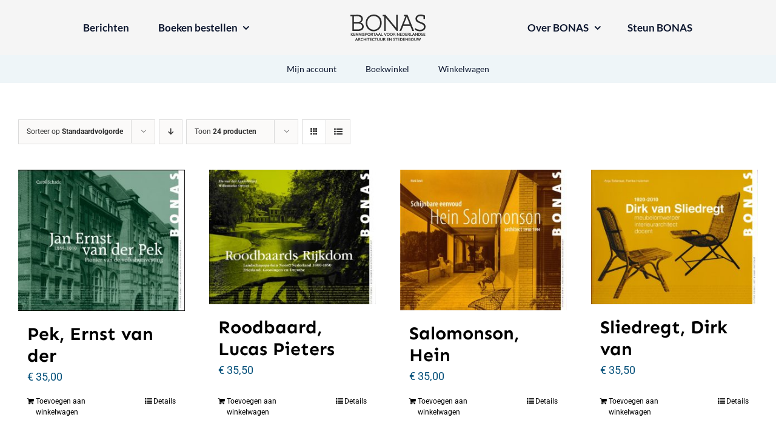

--- FILE ---
content_type: text/html; charset=UTF-8
request_url: https://bonas.nl/boekwinkel/page/2/?product_count=24&product_order=asc&product_view=grid
body_size: 14785
content:
<!DOCTYPE html>
<html class="avada-html-layout-wide avada-html-header-position-top" lang="nl-NL" prefix="og: http://ogp.me/ns# fb: http://ogp.me/ns/fb#">
<head>
	<meta http-equiv="X-UA-Compatible" content="IE=edge" />
	<meta http-equiv="Content-Type" content="text/html; charset=utf-8"/>
	<meta name="viewport" content="width=device-width, initial-scale=1" />
	<title>Boekwinkel &#8211; Pagina 2 &#8211; Bonas</title>
<meta name='robots' content='max-image-preview:large' />
<link rel="alternate" type="application/rss+xml" title="Bonas &raquo; feed" href="https://bonas.nl/feed/" />
<link rel="alternate" type="application/rss+xml" title="Bonas &raquo; reacties feed" href="https://bonas.nl/comments/feed/" />
					<link rel="shortcut icon" href="https://bonas.nl/wp-content/uploads/2022/05/cropped-favicon.png" type="image/x-icon" />
		
		
		
				<link rel="alternate" type="application/rss+xml" title="Bonas &raquo; Producten feed" href="https://bonas.nl/boekwinkel/feed/" />
				
		<meta property="og:locale" content="nl_NL"/>
		<meta property="og:type" content="article"/>
		<meta property="og:site_name" content="Bonas"/>
		<meta property="og:title" content="  Boekwinkel"/>
				<meta property="og:url" content="https://bonas.nl/product/pek-ernst-van-der/"/>
																				<meta property="og:image" content="https://bonas.nl/wp-content/uploads/2022/03/pek_omslag.jpg"/>
		<meta property="og:image:width" content="710"/>
		<meta property="og:image:height" content="600"/>
		<meta property="og:image:type" content="image/jpeg"/>
				<style id='wp-img-auto-sizes-contain-inline-css' type='text/css'>
img:is([sizes=auto i],[sizes^="auto," i]){contain-intrinsic-size:3000px 1500px}
/*# sourceURL=wp-img-auto-sizes-contain-inline-css */
</style>
<link rel='stylesheet' id='ctf_styles-css' href='https://bonas.nl/wp-content/plugins/custom-twitter-feeds/css/ctf-styles.min.css?ver=2.3.1' type='text/css' media='all' />
<style id='woocommerce-inline-inline-css' type='text/css'>
.woocommerce form .form-row .required { visibility: visible; }
/*# sourceURL=woocommerce-inline-inline-css */
</style>
<link rel='stylesheet' id='child-style-css' href='https://bonas.nl/wp-content/themes/Avada-Child-Theme/style.css?ver=6.9' type='text/css' media='all' />
<link rel='stylesheet' id='flexbin-css' href='https://bonas.nl/wp-content/themes/Avada-Child-Theme/css/flexbin.css?ver=6.9' type='text/css' media='all' />
<link rel='stylesheet' id='fusion-dynamic-css-css' href='https://bonas.nl/wp-content/uploads/fusion-styles/f52231806d33a520713e7b4a0f0c2dc5.min.css?ver=3.14' type='text/css' media='all' />
<script type="text/javascript" src="https://bonas.nl/wp-includes/js/jquery/jquery.min.js?ver=3.7.1" id="jquery-core-js"></script>
<script type="text/javascript" src="https://bonas.nl/wp-content/plugins/woocommerce/assets/js/jquery-blockui/jquery.blockUI.min.js?ver=2.7.0-wc.10.4.2" id="wc-jquery-blockui-js" defer="defer" data-wp-strategy="defer"></script>
<script type="text/javascript" id="wc-add-to-cart-js-extra">
/* <![CDATA[ */
var wc_add_to_cart_params = {"ajax_url":"/wp-admin/admin-ajax.php","wc_ajax_url":"/?wc-ajax=%%endpoint%%","i18n_view_cart":"Bekijk winkelwagen","cart_url":"https://bonas.nl/winkelwagen/","is_cart":"","cart_redirect_after_add":"no"};
//# sourceURL=wc-add-to-cart-js-extra
/* ]]> */
</script>
<script type="text/javascript" src="https://bonas.nl/wp-content/plugins/woocommerce/assets/js/frontend/add-to-cart.min.js?ver=10.4.2" id="wc-add-to-cart-js" defer="defer" data-wp-strategy="defer"></script>
<script type="text/javascript" src="https://bonas.nl/wp-content/plugins/woocommerce/assets/js/js-cookie/js.cookie.min.js?ver=2.1.4-wc.10.4.2" id="wc-js-cookie-js" defer="defer" data-wp-strategy="defer"></script>
<script type="text/javascript" id="woocommerce-js-extra">
/* <![CDATA[ */
var woocommerce_params = {"ajax_url":"/wp-admin/admin-ajax.php","wc_ajax_url":"/?wc-ajax=%%endpoint%%","i18n_password_show":"Wachtwoord weergeven","i18n_password_hide":"Wachtwoord verbergen"};
//# sourceURL=woocommerce-js-extra
/* ]]> */
</script>
<script type="text/javascript" src="https://bonas.nl/wp-content/plugins/woocommerce/assets/js/frontend/woocommerce.min.js?ver=10.4.2" id="woocommerce-js" defer="defer" data-wp-strategy="defer"></script>
<link rel="https://api.w.org/" href="https://bonas.nl/wp-json/" /><link rel="EditURI" type="application/rsd+xml" title="RSD" href="https://bonas.nl/xmlrpc.php?rsd" />
<meta name="generator" content="WordPress 6.9" />
<meta name="generator" content="WooCommerce 10.4.2" />
<link rel="preload" href="https://bonas.nl/wp-content/themes/Avada/includes/lib/assets/fonts/icomoon/awb-icons.woff" as="font" type="font/woff" crossorigin><link rel="preload" href="//bonas.nl/wp-content/themes/Avada/includes/lib/assets/fonts/fontawesome/webfonts/fa-brands-400.woff2" as="font" type="font/woff2" crossorigin><link rel="preload" href="//bonas.nl/wp-content/themes/Avada/includes/lib/assets/fonts/fontawesome/webfonts/fa-regular-400.woff2" as="font" type="font/woff2" crossorigin><link rel="preload" href="//bonas.nl/wp-content/themes/Avada/includes/lib/assets/fonts/fontawesome/webfonts/fa-solid-900.woff2" as="font" type="font/woff2" crossorigin><link rel="preload" href="https://bonas.nl/wp-content/uploads/fusion-gfonts/KFO7CnqEu92Fr1ME7kSn66aGLdTylUAMa3yUBA.woff2" as="font" type="font/woff2" crossorigin><link rel="preload" href="https://bonas.nl/wp-content/uploads/fusion-gfonts/6xKjdSxYI9_3nPWN.woff2" as="font" type="font/woff2" crossorigin><style type="text/css" id="css-fb-visibility">@media screen and (max-width: 640px){.fusion-no-small-visibility{display:none !important;}body .sm-text-align-center{text-align:center !important;}body .sm-text-align-left{text-align:left !important;}body .sm-text-align-right{text-align:right !important;}body .sm-flex-align-center{justify-content:center !important;}body .sm-flex-align-flex-start{justify-content:flex-start !important;}body .sm-flex-align-flex-end{justify-content:flex-end !important;}body .sm-mx-auto{margin-left:auto !important;margin-right:auto !important;}body .sm-ml-auto{margin-left:auto !important;}body .sm-mr-auto{margin-right:auto !important;}body .fusion-absolute-position-small{position:absolute;top:auto;width:100%;}.awb-sticky.awb-sticky-small{ position: sticky; top: var(--awb-sticky-offset,0); }}@media screen and (min-width: 641px) and (max-width: 1024px){.fusion-no-medium-visibility{display:none !important;}body .md-text-align-center{text-align:center !important;}body .md-text-align-left{text-align:left !important;}body .md-text-align-right{text-align:right !important;}body .md-flex-align-center{justify-content:center !important;}body .md-flex-align-flex-start{justify-content:flex-start !important;}body .md-flex-align-flex-end{justify-content:flex-end !important;}body .md-mx-auto{margin-left:auto !important;margin-right:auto !important;}body .md-ml-auto{margin-left:auto !important;}body .md-mr-auto{margin-right:auto !important;}body .fusion-absolute-position-medium{position:absolute;top:auto;width:100%;}.awb-sticky.awb-sticky-medium{ position: sticky; top: var(--awb-sticky-offset,0); }}@media screen and (min-width: 1025px){.fusion-no-large-visibility{display:none !important;}body .lg-text-align-center{text-align:center !important;}body .lg-text-align-left{text-align:left !important;}body .lg-text-align-right{text-align:right !important;}body .lg-flex-align-center{justify-content:center !important;}body .lg-flex-align-flex-start{justify-content:flex-start !important;}body .lg-flex-align-flex-end{justify-content:flex-end !important;}body .lg-mx-auto{margin-left:auto !important;margin-right:auto !important;}body .lg-ml-auto{margin-left:auto !important;}body .lg-mr-auto{margin-right:auto !important;}body .fusion-absolute-position-large{position:absolute;top:auto;width:100%;}.awb-sticky.awb-sticky-large{ position: sticky; top: var(--awb-sticky-offset,0); }}</style>	<noscript><style>.woocommerce-product-gallery{ opacity: 1 !important; }</style></noscript>
	<style type="text/css">.recentcomments a{display:inline !important;padding:0 !important;margin:0 !important;}</style>		<script type="text/javascript">
			var doc = document.documentElement;
			doc.setAttribute( 'data-useragent', navigator.userAgent );
		</script>
		
	<style id='global-styles-inline-css' type='text/css'>
:root{--wp--preset--aspect-ratio--square: 1;--wp--preset--aspect-ratio--4-3: 4/3;--wp--preset--aspect-ratio--3-4: 3/4;--wp--preset--aspect-ratio--3-2: 3/2;--wp--preset--aspect-ratio--2-3: 2/3;--wp--preset--aspect-ratio--16-9: 16/9;--wp--preset--aspect-ratio--9-16: 9/16;--wp--preset--color--black: #000000;--wp--preset--color--cyan-bluish-gray: #abb8c3;--wp--preset--color--white: #ffffff;--wp--preset--color--pale-pink: #f78da7;--wp--preset--color--vivid-red: #cf2e2e;--wp--preset--color--luminous-vivid-orange: #ff6900;--wp--preset--color--luminous-vivid-amber: #fcb900;--wp--preset--color--light-green-cyan: #7bdcb5;--wp--preset--color--vivid-green-cyan: #00d084;--wp--preset--color--pale-cyan-blue: #8ed1fc;--wp--preset--color--vivid-cyan-blue: #0693e3;--wp--preset--color--vivid-purple: #9b51e0;--wp--preset--color--awb-color-1: #ffffff;--wp--preset--color--awb-color-2: #f5f9f4;--wp--preset--color--awb-color-3: #9ea0a4;--wp--preset--color--awb-color-4: #808080;--wp--preset--color--awb-color-5: #05507a;--wp--preset--color--awb-color-6: #2a6a8e;--wp--preset--color--awb-color-7: #1e9fcf;--wp--preset--color--awb-color-8: #000000;--wp--preset--gradient--vivid-cyan-blue-to-vivid-purple: linear-gradient(135deg,rgb(6,147,227) 0%,rgb(155,81,224) 100%);--wp--preset--gradient--light-green-cyan-to-vivid-green-cyan: linear-gradient(135deg,rgb(122,220,180) 0%,rgb(0,208,130) 100%);--wp--preset--gradient--luminous-vivid-amber-to-luminous-vivid-orange: linear-gradient(135deg,rgb(252,185,0) 0%,rgb(255,105,0) 100%);--wp--preset--gradient--luminous-vivid-orange-to-vivid-red: linear-gradient(135deg,rgb(255,105,0) 0%,rgb(207,46,46) 100%);--wp--preset--gradient--very-light-gray-to-cyan-bluish-gray: linear-gradient(135deg,rgb(238,238,238) 0%,rgb(169,184,195) 100%);--wp--preset--gradient--cool-to-warm-spectrum: linear-gradient(135deg,rgb(74,234,220) 0%,rgb(151,120,209) 20%,rgb(207,42,186) 40%,rgb(238,44,130) 60%,rgb(251,105,98) 80%,rgb(254,248,76) 100%);--wp--preset--gradient--blush-light-purple: linear-gradient(135deg,rgb(255,206,236) 0%,rgb(152,150,240) 100%);--wp--preset--gradient--blush-bordeaux: linear-gradient(135deg,rgb(254,205,165) 0%,rgb(254,45,45) 50%,rgb(107,0,62) 100%);--wp--preset--gradient--luminous-dusk: linear-gradient(135deg,rgb(255,203,112) 0%,rgb(199,81,192) 50%,rgb(65,88,208) 100%);--wp--preset--gradient--pale-ocean: linear-gradient(135deg,rgb(255,245,203) 0%,rgb(182,227,212) 50%,rgb(51,167,181) 100%);--wp--preset--gradient--electric-grass: linear-gradient(135deg,rgb(202,248,128) 0%,rgb(113,206,126) 100%);--wp--preset--gradient--midnight: linear-gradient(135deg,rgb(2,3,129) 0%,rgb(40,116,252) 100%);--wp--preset--font-size--small: 13.5px;--wp--preset--font-size--medium: 20px;--wp--preset--font-size--large: 27px;--wp--preset--font-size--x-large: 42px;--wp--preset--font-size--normal: 18px;--wp--preset--font-size--xlarge: 36px;--wp--preset--font-size--huge: 54px;--wp--preset--spacing--20: 0.44rem;--wp--preset--spacing--30: 0.67rem;--wp--preset--spacing--40: 1rem;--wp--preset--spacing--50: 1.5rem;--wp--preset--spacing--60: 2.25rem;--wp--preset--spacing--70: 3.38rem;--wp--preset--spacing--80: 5.06rem;--wp--preset--shadow--natural: 6px 6px 9px rgba(0, 0, 0, 0.2);--wp--preset--shadow--deep: 12px 12px 50px rgba(0, 0, 0, 0.4);--wp--preset--shadow--sharp: 6px 6px 0px rgba(0, 0, 0, 0.2);--wp--preset--shadow--outlined: 6px 6px 0px -3px rgb(255, 255, 255), 6px 6px rgb(0, 0, 0);--wp--preset--shadow--crisp: 6px 6px 0px rgb(0, 0, 0);}:where(.is-layout-flex){gap: 0.5em;}:where(.is-layout-grid){gap: 0.5em;}body .is-layout-flex{display: flex;}.is-layout-flex{flex-wrap: wrap;align-items: center;}.is-layout-flex > :is(*, div){margin: 0;}body .is-layout-grid{display: grid;}.is-layout-grid > :is(*, div){margin: 0;}:where(.wp-block-columns.is-layout-flex){gap: 2em;}:where(.wp-block-columns.is-layout-grid){gap: 2em;}:where(.wp-block-post-template.is-layout-flex){gap: 1.25em;}:where(.wp-block-post-template.is-layout-grid){gap: 1.25em;}.has-black-color{color: var(--wp--preset--color--black) !important;}.has-cyan-bluish-gray-color{color: var(--wp--preset--color--cyan-bluish-gray) !important;}.has-white-color{color: var(--wp--preset--color--white) !important;}.has-pale-pink-color{color: var(--wp--preset--color--pale-pink) !important;}.has-vivid-red-color{color: var(--wp--preset--color--vivid-red) !important;}.has-luminous-vivid-orange-color{color: var(--wp--preset--color--luminous-vivid-orange) !important;}.has-luminous-vivid-amber-color{color: var(--wp--preset--color--luminous-vivid-amber) !important;}.has-light-green-cyan-color{color: var(--wp--preset--color--light-green-cyan) !important;}.has-vivid-green-cyan-color{color: var(--wp--preset--color--vivid-green-cyan) !important;}.has-pale-cyan-blue-color{color: var(--wp--preset--color--pale-cyan-blue) !important;}.has-vivid-cyan-blue-color{color: var(--wp--preset--color--vivid-cyan-blue) !important;}.has-vivid-purple-color{color: var(--wp--preset--color--vivid-purple) !important;}.has-black-background-color{background-color: var(--wp--preset--color--black) !important;}.has-cyan-bluish-gray-background-color{background-color: var(--wp--preset--color--cyan-bluish-gray) !important;}.has-white-background-color{background-color: var(--wp--preset--color--white) !important;}.has-pale-pink-background-color{background-color: var(--wp--preset--color--pale-pink) !important;}.has-vivid-red-background-color{background-color: var(--wp--preset--color--vivid-red) !important;}.has-luminous-vivid-orange-background-color{background-color: var(--wp--preset--color--luminous-vivid-orange) !important;}.has-luminous-vivid-amber-background-color{background-color: var(--wp--preset--color--luminous-vivid-amber) !important;}.has-light-green-cyan-background-color{background-color: var(--wp--preset--color--light-green-cyan) !important;}.has-vivid-green-cyan-background-color{background-color: var(--wp--preset--color--vivid-green-cyan) !important;}.has-pale-cyan-blue-background-color{background-color: var(--wp--preset--color--pale-cyan-blue) !important;}.has-vivid-cyan-blue-background-color{background-color: var(--wp--preset--color--vivid-cyan-blue) !important;}.has-vivid-purple-background-color{background-color: var(--wp--preset--color--vivid-purple) !important;}.has-black-border-color{border-color: var(--wp--preset--color--black) !important;}.has-cyan-bluish-gray-border-color{border-color: var(--wp--preset--color--cyan-bluish-gray) !important;}.has-white-border-color{border-color: var(--wp--preset--color--white) !important;}.has-pale-pink-border-color{border-color: var(--wp--preset--color--pale-pink) !important;}.has-vivid-red-border-color{border-color: var(--wp--preset--color--vivid-red) !important;}.has-luminous-vivid-orange-border-color{border-color: var(--wp--preset--color--luminous-vivid-orange) !important;}.has-luminous-vivid-amber-border-color{border-color: var(--wp--preset--color--luminous-vivid-amber) !important;}.has-light-green-cyan-border-color{border-color: var(--wp--preset--color--light-green-cyan) !important;}.has-vivid-green-cyan-border-color{border-color: var(--wp--preset--color--vivid-green-cyan) !important;}.has-pale-cyan-blue-border-color{border-color: var(--wp--preset--color--pale-cyan-blue) !important;}.has-vivid-cyan-blue-border-color{border-color: var(--wp--preset--color--vivid-cyan-blue) !important;}.has-vivid-purple-border-color{border-color: var(--wp--preset--color--vivid-purple) !important;}.has-vivid-cyan-blue-to-vivid-purple-gradient-background{background: var(--wp--preset--gradient--vivid-cyan-blue-to-vivid-purple) !important;}.has-light-green-cyan-to-vivid-green-cyan-gradient-background{background: var(--wp--preset--gradient--light-green-cyan-to-vivid-green-cyan) !important;}.has-luminous-vivid-amber-to-luminous-vivid-orange-gradient-background{background: var(--wp--preset--gradient--luminous-vivid-amber-to-luminous-vivid-orange) !important;}.has-luminous-vivid-orange-to-vivid-red-gradient-background{background: var(--wp--preset--gradient--luminous-vivid-orange-to-vivid-red) !important;}.has-very-light-gray-to-cyan-bluish-gray-gradient-background{background: var(--wp--preset--gradient--very-light-gray-to-cyan-bluish-gray) !important;}.has-cool-to-warm-spectrum-gradient-background{background: var(--wp--preset--gradient--cool-to-warm-spectrum) !important;}.has-blush-light-purple-gradient-background{background: var(--wp--preset--gradient--blush-light-purple) !important;}.has-blush-bordeaux-gradient-background{background: var(--wp--preset--gradient--blush-bordeaux) !important;}.has-luminous-dusk-gradient-background{background: var(--wp--preset--gradient--luminous-dusk) !important;}.has-pale-ocean-gradient-background{background: var(--wp--preset--gradient--pale-ocean) !important;}.has-electric-grass-gradient-background{background: var(--wp--preset--gradient--electric-grass) !important;}.has-midnight-gradient-background{background: var(--wp--preset--gradient--midnight) !important;}.has-small-font-size{font-size: var(--wp--preset--font-size--small) !important;}.has-medium-font-size{font-size: var(--wp--preset--font-size--medium) !important;}.has-large-font-size{font-size: var(--wp--preset--font-size--large) !important;}.has-x-large-font-size{font-size: var(--wp--preset--font-size--x-large) !important;}
/*# sourceURL=global-styles-inline-css */
</style>
</head>

<body class="archive paged post-type-archive post-type-archive-product wp-custom-logo paged-2 post-type-paged-2 wp-theme-Avada wp-child-theme-Avada-Child-Theme theme-Avada woocommerce-shop woocommerce woocommerce-page woocommerce-no-js fusion-image-hovers fusion-pagination-sizing fusion-button_type-flat fusion-button_span-no fusion-button_gradient-linear avada-image-rollover-circle-yes avada-image-rollover-yes avada-image-rollover-direction-fade fusion-body ltr no-tablet-sticky-header no-mobile-sticky-header no-mobile-slidingbar no-mobile-totop fusion-disable-outline fusion-sub-menu-fade mobile-logo-pos-left layout-wide-mode avada-has-boxed-modal-shadow- layout-scroll-offset-full avada-has-zero-margin-offset-top fusion-top-header menu-text-align-center fusion-woo-product-design-classic fusion-woo-shop-page-columns-4 fusion-woo-related-columns-4 fusion-woo-archive-page-columns-3 fusion-woocommerce-equal-heights avada-has-woo-gallery-disabled woo-sale-badge-circle woo-outofstock-badge-top_bar mobile-menu-design-classic fusion-show-pagination-text fusion-header-layout-v1 avada-responsive avada-footer-fx-none avada-menu-highlight-style-textcolor fusion-search-form-clean fusion-main-menu-search-overlay fusion-avatar-circle avada-dropdown-styles avada-blog-layout-grid avada-blog-archive-layout-grid avada-header-shadow-no avada-menu-icon-position-left avada-has-megamenu-shadow avada-has-mobile-menu-search avada-has-main-nav-search-icon avada-has-breadcrumb-mobile-hidden avada-has-titlebar-hide avada-header-border-color-full-transparent avada-has-transparent-grid-sep-color avada-has-transparent-timeline_color avada-has-pagination-width_height avada-flyout-menu-direction-fade avada-ec-views-v1" data-awb-post-id="368">
		<a class="skip-link screen-reader-text" href="#content">Ga naar inhoud</a>

	<div id="boxed-wrapper">
		
		<div id="wrapper" class="fusion-wrapper">
			<div id="home" style="position:relative;top:-1px;"></div>
												<div class="fusion-tb-header"><div class="fusion-fullwidth fullwidth-box fusion-builder-row-1 fusion-flex-container nonhundred-percent-fullwidth non-hundred-percent-height-scrolling fusion-sticky-container fusion-custom-z-index" style="--link_hover_color: var(--awb-color5);--link_color: var(--awb-color8);--awb-border-radius-top-left:0px;--awb-border-radius-top-right:0px;--awb-border-radius-bottom-right:0px;--awb-border-radius-bottom-left:0px;--awb-z-index:152;--awb-padding-top:20px;--awb-padding-right:30px;--awb-padding-bottom:20px;--awb-padding-left:30px;--awb-padding-top-small:20px;--awb-padding-right-small:30px;--awb-padding-bottom-small:20px;--awb-padding-left-small:30px;--awb-background-color:#f5f5f5;--awb-flex-wrap:wrap;" data-transition-offset="0" data-scroll-offset="320" data-sticky-small-visibility="1" data-sticky-medium-visibility="1" data-sticky-large-visibility="1" ><div class="fusion-builder-row fusion-row fusion-flex-align-items-stretch fusion-flex-content-wrap" style="max-width:calc( 1370px + 0px );margin-left: calc(-0px / 2 );margin-right: calc(-0px / 2 );"><div class="fusion-layout-column fusion_builder_column fusion-builder-column-0 fusion_builder_column_2_5 2_5 fusion-flex-column fusion-no-small-visibility" style="--awb-bg-size:cover;--awb-width-large:40%;--awb-margin-top-large:0px;--awb-spacing-right-large:0px;--awb-margin-bottom-large:0px;--awb-spacing-left-large:0px;--awb-width-medium:40%;--awb-order-medium:0;--awb-spacing-right-medium:0px;--awb-spacing-left-medium:0px;--awb-width-small:100%;--awb-order-small:0;--awb-spacing-right-small:0px;--awb-margin-bottom-small:0px;--awb-spacing-left-small:0px;"><div class="fusion-column-wrapper fusion-column-has-shadow fusion-flex-justify-content-center fusion-content-layout-column"><nav class="awb-menu awb-menu_row awb-menu_em-hover mobile-mode-collapse-to-button awb-menu_icons-left awb-menu_dc-yes mobile-trigger-fullwidth-off awb-menu_mobile-toggle awb-menu_indent-left mobile-size-full-absolute loading mega-menu-loading awb-menu_desktop awb-menu_dropdown awb-menu_expand-right awb-menu_transition-opacity" style="--awb-font-size:17px;--awb-text-transform:none;--awb-min-height:48px;--awb-border-radius-top-left:8px;--awb-border-radius-top-right:8px;--awb-border-radius-bottom-right:8px;--awb-border-radius-bottom-left:8px;--awb-justify-content:center;--awb-items-padding-top:10px;--awb-items-padding-right:24px;--awb-items-padding-bottom:10px;--awb-items-padding-left:24px;--awb-border-color:#0c162e;--awb-color:#0c162e;--awb-active-color:#0277b6;--awb-active-bg:#eef5f8;--awb-active-border-color:#0277b6;--awb-submenu-bg:#ffffff;--awb-submenu-sep-color:rgba(0,0,0,0);--awb-submenu-border-radius-top-left:0px;--awb-submenu-border-radius-top-right:0px;--awb-submenu-border-radius-bottom-right:6px;--awb-submenu-border-radius-bottom-left:6px;--awb-submenu-active-bg:var(--awb-color6);--awb-submenu-active-color:#ffffff;--awb-submenu-font-size:13px;--awb-submenu-text-transform:none;--awb-icons-color:#0c162e;--awb-icons-hover-color:#0277b6;--awb-main-justify-content:flex-start;--awb-mobile-nav-button-align-hor:flex-end;--awb-mobile-nav-items-height:55;--awb-mobile-active-bg:#65bc7b;--awb-mobile-active-color:#ffffff;--awb-mobile-trigger-font-size:25px;--awb-mobile-trigger-color:#000000;--awb-mobile-trigger-background-color:rgba(255,255,255,0);--awb-mobile-nav-trigger-bottom-margin:20px;--awb-mobile-sep-color:#ffffff;--awb-mobile-justify:flex-start;--awb-mobile-caret-left:auto;--awb-mobile-caret-right:0;--awb-box-shadow:0px 3px 10px 0px rgba(0,0,0,0.03);;--awb-fusion-font-family-typography:&quot;Lato&quot;;--awb-fusion-font-style-typography:normal;--awb-fusion-font-weight-typography:700;--awb-fusion-font-family-submenu-typography:inherit;--awb-fusion-font-style-submenu-typography:normal;--awb-fusion-font-weight-submenu-typography:400;--awb-fusion-font-family-mobile-typography:inherit;--awb-fusion-font-style-mobile-typography:normal;--awb-fusion-font-weight-mobile-typography:400;" aria-label="Header Blocks Left Menu" data-breakpoint="640" data-count="0" data-transition-type="center-grow" data-transition-time="300" data-expand="right"><button type="button" class="awb-menu__m-toggle" aria-expanded="false" aria-controls="menu-header-blocks-left-menu"><span class="awb-menu__m-toggle-inner"><span class="collapsed-nav-text">Go to...</span><span class="awb-menu__m-collapse-icon"><span class="awb-menu__m-collapse-icon-open fa-bars fas"></span><span class="awb-menu__m-collapse-icon-close fa-times fas"></span></span></span></button><ul id="menu-header-blocks-left-menu" class="fusion-menu awb-menu__main-ul awb-menu__main-ul_row"><li  id="menu-item-484"  class="menu-item menu-item-type-post_type menu-item-object-page menu-item-484 awb-menu__li awb-menu__main-li awb-menu__main-li_regular"  data-item-id="484"><span class="awb-menu__main-background-default awb-menu__main-background-default_center-grow"></span><span class="awb-menu__main-background-active awb-menu__main-background-active_center-grow"></span><a  href="https://bonas.nl/berichten/" class="awb-menu__main-a awb-menu__main-a_regular"><span class="menu-text">Berichten</span></a></li><li  id="menu-item-13"  class="a1i0s0 menu-item menu-item-type-custom menu-item-object-custom menu-item-has-children menu-item-13 awb-menu__li awb-menu__main-li awb-menu__main-li_regular"  data-classes="a1i0s0" data-item-id="13"><span class="awb-menu__main-background-default awb-menu__main-background-default_center-grow"></span><span class="awb-menu__main-background-active awb-menu__main-background-active_center-grow"></span><a  href="#" class="awb-menu__main-a awb-menu__main-a_regular"><span class="menu-text">Boeken bestellen</span><span class="awb-menu__open-nav-submenu-hover"></span></a><button type="button" aria-label="Open submenu of Boeken bestellen" aria-expanded="false" class="awb-menu__open-nav-submenu_mobile awb-menu__open-nav-submenu_main"></button><ul class="awb-menu__sub-ul awb-menu__sub-ul_main"><li  id="menu-item-326"  class="menu-item menu-item-type-post_type menu-item-object-page menu-item-326 awb-menu__li awb-menu__sub-li" ><a  href="https://bonas.nl/boeken/" class="awb-menu__sub-a"><span>BONAS-boekenreeks</span></a></li><li  id="menu-item-388"  class="menu-item menu-item-type-post_type menu-item-object-page current-menu-item current_page_item menu-item-388 awb-menu__li awb-menu__sub-li" ><a  href="https://bonas.nl/boekwinkel/" class="awb-menu__sub-a" aria-current="page"><span>Oude BONAS-boeken</span></a></li></ul></li></ul></nav></div></div><div class="fusion-layout-column fusion_builder_column fusion-builder-column-1 fusion_builder_column_1_5 1_5 fusion-flex-column" style="--awb-bg-size:cover;--awb-width-large:20%;--awb-margin-top-large:0px;--awb-spacing-right-large:0px;--awb-margin-bottom-large:0px;--awb-spacing-left-large:0px;--awb-width-medium:20%;--awb-order-medium:0;--awb-spacing-right-medium:0px;--awb-spacing-left-medium:0px;--awb-width-small:50%;--awb-order-small:0;--awb-spacing-right-small:0px;--awb-margin-bottom-small:0px;--awb-spacing-left-small:0px;"><div class="fusion-column-wrapper fusion-column-has-shadow fusion-flex-justify-content-center fusion-content-layout-column"><div class="fusion-image-element sm-text-align-left" style="text-align:center;--awb-max-width:124px;--awb-caption-title-font-family:var(--h2_typography-font-family);--awb-caption-title-font-weight:var(--h2_typography-font-weight);--awb-caption-title-font-style:var(--h2_typography-font-style);--awb-caption-title-size:var(--h2_typography-font-size);--awb-caption-title-transform:var(--h2_typography-text-transform);--awb-caption-title-line-height:var(--h2_typography-line-height);--awb-caption-title-letter-spacing:var(--h2_typography-letter-spacing);"><span class=" fusion-imageframe imageframe-none imageframe-1 hover-type-none"><a class="fusion-no-lightbox" href="https://bonas.nl/" target="_self" aria-label="logo-bonas-1-groot"><img decoding="async" width="195" height="67" src="data:image/svg+xml,%3Csvg%20xmlns%3D%27http%3A%2F%2Fwww.w3.org%2F2000%2Fsvg%27%20width%3D%27195%27%20height%3D%2767%27%20viewBox%3D%270%200%20195%2067%27%3E%3Crect%20width%3D%27195%27%20height%3D%2767%27%20fill-opacity%3D%220%22%2F%3E%3C%2Fsvg%3E" data-orig-src="https://bonas.nl/wp-content/uploads/2022/03/logo-bonas-1-groot.svg" alt class="lazyload img-responsive wp-image-42"/></a></span></div></div></div><div class="fusion-layout-column fusion_builder_column fusion-builder-column-2 fusion_builder_column_2_5 2_5 fusion-flex-column fusion-no-small-visibility" style="--awb-bg-size:cover;--awb-width-large:40%;--awb-margin-top-large:0px;--awb-spacing-right-large:0px;--awb-margin-bottom-large:0px;--awb-spacing-left-large:0px;--awb-width-medium:40%;--awb-order-medium:0;--awb-spacing-right-medium:0px;--awb-spacing-left-medium:0px;--awb-width-small:100%;--awb-order-small:0;--awb-spacing-right-small:0px;--awb-margin-bottom-small:0px;--awb-spacing-left-small:0px;"><div class="fusion-column-wrapper fusion-column-has-shadow fusion-flex-justify-content-center fusion-content-layout-column"><nav class="awb-menu awb-menu_row awb-menu_em-hover mobile-mode-collapse-to-button awb-menu_icons-left awb-menu_dc-yes mobile-trigger-fullwidth-off awb-menu_mobile-toggle awb-menu_indent-left mobile-size-full-absolute loading mega-menu-loading awb-menu_desktop awb-menu_dropdown awb-menu_expand-right awb-menu_transition-opacity" style="--awb-font-size:17px;--awb-text-transform:none;--awb-min-height:48px;--awb-border-radius-top-left:8px;--awb-border-radius-top-right:8px;--awb-border-radius-bottom-right:8px;--awb-border-radius-bottom-left:8px;--awb-justify-content:center;--awb-items-padding-top:10px;--awb-items-padding-right:22px;--awb-items-padding-bottom:10px;--awb-items-padding-left:22px;--awb-border-color:#0c162e;--awb-color:#0c162e;--awb-active-color:#0277b6;--awb-active-bg:#eef5f8;--awb-active-border-color:#0277b6;--awb-submenu-bg:#ffffff;--awb-submenu-sep-color:rgba(0,0,0,0);--awb-submenu-border-radius-top-left:0px;--awb-submenu-border-radius-top-right:0px;--awb-submenu-border-radius-bottom-right:6px;--awb-submenu-border-radius-bottom-left:6px;--awb-submenu-active-bg:var(--awb-color6);--awb-submenu-active-color:#ffffff;--awb-submenu-font-size:13px;--awb-submenu-text-transform:none;--awb-icons-color:#0c162e;--awb-icons-hover-color:#0277b6;--awb-main-justify-content:flex-start;--awb-mobile-nav-button-align-hor:flex-end;--awb-mobile-nav-items-height:55;--awb-mobile-active-bg:#65bc7b;--awb-mobile-active-color:#ffffff;--awb-mobile-trigger-font-size:25px;--awb-mobile-trigger-color:#000000;--awb-mobile-trigger-background-color:rgba(255,255,255,0);--awb-mobile-nav-trigger-bottom-margin:20px;--awb-mobile-sep-color:#ffffff;--awb-mobile-justify:flex-start;--awb-mobile-caret-left:auto;--awb-mobile-caret-right:0;--awb-box-shadow:0px 3px 10px 0px rgba(0,0,0,0.03);;--awb-fusion-font-family-typography:&quot;Lato&quot;;--awb-fusion-font-style-typography:normal;--awb-fusion-font-weight-typography:700;--awb-fusion-font-family-submenu-typography:inherit;--awb-fusion-font-style-submenu-typography:normal;--awb-fusion-font-weight-submenu-typography:400;--awb-fusion-font-family-mobile-typography:inherit;--awb-fusion-font-style-mobile-typography:normal;--awb-fusion-font-weight-mobile-typography:400;" aria-label="Header Blocks Right Menu" data-breakpoint="640" data-count="1" data-transition-type="center-grow" data-transition-time="300" data-expand="right"><button type="button" class="awb-menu__m-toggle" aria-expanded="false" aria-controls="menu-header-blocks-right-menu"><span class="awb-menu__m-toggle-inner"><span class="collapsed-nav-text">Go to...</span><span class="awb-menu__m-collapse-icon"><span class="awb-menu__m-collapse-icon-open fa-bars fas"></span><span class="awb-menu__m-collapse-icon-close fa-times fas"></span></span></span></button><ul id="menu-header-blocks-right-menu" class="fusion-menu awb-menu__main-ul awb-menu__main-ul_row"><li  id="menu-item-397"  class="menu-item menu-item-type-custom menu-item-object-custom menu-item-has-children menu-item-397 awb-menu__li awb-menu__main-li awb-menu__main-li_regular"  data-item-id="397"><span class="awb-menu__main-background-default awb-menu__main-background-default_center-grow"></span><span class="awb-menu__main-background-active awb-menu__main-background-active_center-grow"></span><a  href="#" class="awb-menu__main-a awb-menu__main-a_regular"><span class="menu-text">Over BONAS</span><span class="awb-menu__open-nav-submenu-hover"></span></a><button type="button" aria-label="Open submenu of Over BONAS" aria-expanded="false" class="awb-menu__open-nav-submenu_mobile awb-menu__open-nav-submenu_main"></button><ul class="awb-menu__sub-ul awb-menu__sub-ul_main"><li  id="menu-item-395"  class="menu-item menu-item-type-post_type menu-item-object-page menu-item-395 awb-menu__li awb-menu__sub-li" ><a  href="https://bonas.nl/bonas-en-de-mensen-erachter/" class="awb-menu__sub-a"><span>BONAS en de mensen erachter</span></a></li><li  id="menu-item-2076"  class="menu-item menu-item-type-post_type menu-item-object-page menu-item-2076 awb-menu__li awb-menu__sub-li" ><a  href="https://bonas.nl/contact/" class="awb-menu__sub-a"><span>Contact</span></a></li><li  id="menu-item-396"  class="menu-item menu-item-type-custom menu-item-object-custom menu-item-has-children menu-item-396 awb-menu__li awb-menu__sub-li" ><a  href="#" class="awb-menu__sub-a"><span>ANBI-informatie</span><span class="awb-menu__open-nav-submenu-hover"></span></a><button type="button" aria-label="Open submenu of ANBI-informatie" aria-expanded="false" class="awb-menu__open-nav-submenu_mobile awb-menu__open-nav-submenu_sub"></button><ul class="awb-menu__sub-ul awb-menu__sub-ul_grand"><li  id="menu-item-394"  class="menu-item menu-item-type-post_type menu-item-object-page menu-item-394 awb-menu__li awb-menu__sub-li" ><a  href="https://bonas.nl/algemeen-statuten/" class="awb-menu__sub-a"><span>Algemeen – Statuten</span></a></li><li  id="menu-item-393"  class="menu-item menu-item-type-post_type menu-item-object-page menu-item-393 awb-menu__li awb-menu__sub-li" ><a  href="https://bonas.nl/beleidsplannen-jaarverslagen/" class="awb-menu__sub-a"><span>Beleidsplannen – Jaarverslagen</span></a></li><li  id="menu-item-688"  class="menu-item menu-item-type-post_type menu-item-object-page menu-item-688 awb-menu__li awb-menu__sub-li" ><a  href="https://bonas.nl/jaarrekeningen/" class="awb-menu__sub-a"><span>Jaarrekeningen</span></a></li><li  id="menu-item-2935"  class="menu-item menu-item-type-post_type menu-item-object-page menu-item-2935 awb-menu__li awb-menu__sub-li" ><a  href="https://bonas.nl/standaardformulier/" class="awb-menu__sub-a"><span>Standaardformulier</span></a></li></ul></li></ul></li><li  id="menu-item-239"  class="menu-item menu-item-type-post_type menu-item-object-page menu-item-239 awb-menu__li awb-menu__main-li awb-menu__main-li_regular"  data-item-id="239"><span class="awb-menu__main-background-default awb-menu__main-background-default_center-grow"></span><span class="awb-menu__main-background-active awb-menu__main-background-active_center-grow"></span><a  href="https://bonas.nl/steun-bonas/" class="awb-menu__main-a awb-menu__main-a_regular"><span class="menu-text">Steun BONAS</span></a></li></ul></nav></div></div><div class="fusion-layout-column fusion_builder_column fusion-builder-column-3 fusion-flex-column fusion-no-medium-visibility fusion-no-large-visibility" style="--awb-bg-size:cover;--awb-width-large:43%;--awb-margin-top-large:0px;--awb-spacing-right-large:0px;--awb-margin-bottom-large:0px;--awb-spacing-left-large:0px;--awb-width-medium:43%;--awb-order-medium:0;--awb-spacing-right-medium:0px;--awb-spacing-left-medium:0px;--awb-width-small:50%;--awb-order-small:0;--awb-spacing-right-small:0px;--awb-margin-bottom-small:0px;--awb-spacing-left-small:0px;"><div class="fusion-column-wrapper fusion-column-has-shadow fusion-flex-justify-content-center fusion-content-layout-column"><nav class="awb-menu awb-menu_row awb-menu_em-hover mobile-mode-collapse-to-button awb-menu_icons-left awb-menu_dc-yes mobile-trigger-fullwidth-off awb-menu_mobile-toggle awb-menu_indent-left mobile-size-full-absolute loading mega-menu-loading awb-menu_desktop awb-menu_dropdown awb-menu_expand-right awb-menu_transition-opacity" style="--awb-font-size:15px;--awb-text-transform:none;--awb-gap:8px;--awb-align-items:center;--awb-items-padding-top:25px;--awb-items-padding-bottom:25px;--awb-active-color:#65bc7b;--awb-submenu-sep-color:rgba(0,0,0,0);--awb-submenu-border-radius-top-left:0px;--awb-submenu-border-radius-top-right:0px;--awb-submenu-border-radius-bottom-right:6px;--awb-submenu-border-radius-bottom-left:6px;--awb-submenu-active-bg:#65bc7b;--awb-submenu-active-color:#ffffff;--awb-submenu-font-size:13px;--awb-submenu-text-transform:none;--awb-main-justify-content:flex-start;--awb-mobile-nav-button-align-hor:flex-end;--awb-mobile-color:#0c162e;--awb-mobile-nav-items-height:58;--awb-mobile-active-bg:#eef5f8;--awb-mobile-active-color:#0277b6;--awb-mobile-trigger-font-size:24px;--awb-mobile-trigger-color:#0c162e;--awb-mobile-nav-trigger-bottom-margin:18px;--awb-mobile-font-size:18px;--awb-mobile-sep-color:#ffffff;--awb-mobile-justify:flex-start;--awb-mobile-caret-left:auto;--awb-mobile-caret-right:0;--awb-box-shadow:0px 3px 10px 0px rgba(0,0,0,0.03);;--awb-fusion-font-family-typography:&quot;Lato&quot;;--awb-fusion-font-style-typography:normal;--awb-fusion-font-weight-typography:400;--awb-fusion-font-family-submenu-typography:inherit;--awb-fusion-font-style-submenu-typography:normal;--awb-fusion-font-weight-submenu-typography:400;--awb-fusion-font-family-mobile-typography:&quot;Lato&quot;;--awb-fusion-font-style-mobile-typography:normal;--awb-fusion-font-weight-mobile-typography:700;" aria-label="Header Blocks Menu" data-breakpoint="640" data-count="2" data-transition-type="left" data-transition-time="300" data-expand="right"><button type="button" class="awb-menu__m-toggle awb-menu__m-toggle_no-text" aria-expanded="false" aria-controls="menu-header-blocks-menu"><span class="awb-menu__m-toggle-inner"><span class="collapsed-nav-text"><span class="screen-reader-text">Toggle Navigation</span></span><span class="awb-menu__m-collapse-icon awb-menu__m-collapse-icon_no-text"><span class="awb-menu__m-collapse-icon-open awb-menu__m-collapse-icon-open_no-text fa-bars fas"></span><span class="awb-menu__m-collapse-icon-close awb-menu__m-collapse-icon-close_no-text fa-times fas"></span></span></span></button><ul id="menu-header-blocks-menu" class="fusion-menu awb-menu__main-ul awb-menu__main-ul_row"><li  id="menu-item-685"  class="menu-item menu-item-type-post_type menu-item-object-page menu-item-685 awb-menu__li awb-menu__main-li awb-menu__main-li_regular"  data-item-id="685"><span class="awb-menu__main-background-default awb-menu__main-background-default_left"></span><span class="awb-menu__main-background-active awb-menu__main-background-active_left"></span><a  href="https://bonas.nl/berichten/" class="awb-menu__main-a awb-menu__main-a_regular"><span class="menu-text">Berichten</span></a></li><li  id="menu-item-298"  class="menu-item menu-item-type-custom menu-item-object-custom menu-item-has-children menu-item-298 awb-menu__li awb-menu__main-li awb-menu__main-li_regular"  data-item-id="298"><span class="awb-menu__main-background-default awb-menu__main-background-default_left"></span><span class="awb-menu__main-background-active awb-menu__main-background-active_left"></span><a  href="#" class="awb-menu__main-a awb-menu__main-a_regular"><span class="menu-text">Boeken bestellen</span><span class="awb-menu__open-nav-submenu-hover"></span></a><button type="button" aria-label="Open submenu of Boeken bestellen" aria-expanded="false" class="awb-menu__open-nav-submenu_mobile awb-menu__open-nav-submenu_main"></button><ul class="awb-menu__sub-ul awb-menu__sub-ul_main"><li  id="menu-item-295"  class="menu-item menu-item-type-post_type menu-item-object-page menu-item-295 awb-menu__li awb-menu__sub-li" ><a  href="https://bonas.nl/boeken/" class="awb-menu__sub-a"><span>BONAS-Boekenreeks</span></a></li><li  id="menu-item-389"  class="menu-item menu-item-type-post_type menu-item-object-page current-menu-item current_page_item menu-item-389 awb-menu__li awb-menu__sub-li" ><a  href="https://bonas.nl/boekwinkel/" class="awb-menu__sub-a" aria-current="page"><span>BONAS Oude Boekwinkel</span></a></li></ul></li><li  id="menu-item-391"  class="menu-item menu-item-type-custom menu-item-object-custom menu-item-has-children menu-item-391 awb-menu__li awb-menu__main-li awb-menu__main-li_regular"  data-item-id="391"><span class="awb-menu__main-background-default awb-menu__main-background-default_left"></span><span class="awb-menu__main-background-active awb-menu__main-background-active_left"></span><a  href="#" class="awb-menu__main-a awb-menu__main-a_regular"><span class="menu-text">Over BONAS</span><span class="awb-menu__open-nav-submenu-hover"></span></a><button type="button" aria-label="Open submenu of Over BONAS" aria-expanded="false" class="awb-menu__open-nav-submenu_mobile awb-menu__open-nav-submenu_main"></button><ul class="awb-menu__sub-ul awb-menu__sub-ul_main"><li  id="menu-item-392"  class="menu-item menu-item-type-post_type menu-item-object-page menu-item-392 awb-menu__li awb-menu__sub-li" ><a  href="https://bonas.nl/bonas-en-de-mensen-erachter/" class="awb-menu__sub-a"><span>BONAS en de mensen erachter</span></a></li><li  id="menu-item-2284"  class="menu-item menu-item-type-post_type menu-item-object-page menu-item-2284 awb-menu__li awb-menu__sub-li" ><a  href="https://bonas.nl/contact/" class="awb-menu__sub-a"><span>Contact</span></a></li><li  id="menu-item-2285"  class="menu-item menu-item-type-custom menu-item-object-custom menu-item-has-children menu-item-2285 awb-menu__li awb-menu__sub-li" ><a  href="#" class="awb-menu__sub-a"><span>ANBI-informatie</span><span class="awb-menu__open-nav-submenu-hover"></span></a><button type="button" aria-label="Open submenu of ANBI-informatie" aria-expanded="false" class="awb-menu__open-nav-submenu_mobile awb-menu__open-nav-submenu_sub"></button><ul class="awb-menu__sub-ul awb-menu__sub-ul_grand"><li  id="menu-item-687"  class="menu-item menu-item-type-post_type menu-item-object-page menu-item-687 awb-menu__li awb-menu__sub-li" ><a  href="https://bonas.nl/algemeen-statuten/" class="awb-menu__sub-a"><span>Algemeen – Statuten</span></a></li><li  id="menu-item-2286"  class="menu-item menu-item-type-post_type menu-item-object-page menu-item-2286 awb-menu__li awb-menu__sub-li" ><a  href="https://bonas.nl/beleidsplannen-jaarverslagen/" class="awb-menu__sub-a"><span>Beleidsplannen – Jaarverslagen</span></a></li><li  id="menu-item-686"  class="menu-item menu-item-type-post_type menu-item-object-page menu-item-686 awb-menu__li awb-menu__sub-li" ><a  href="https://bonas.nl/jaarrekeningen/" class="awb-menu__sub-a"><span>Jaarrekeningen</span></a></li><li  id="menu-item-2937"  class="menu-item menu-item-type-post_type menu-item-object-page menu-item-2937 awb-menu__li awb-menu__sub-li" ><a  href="https://bonas.nl/standaardformulier/" class="awb-menu__sub-a"><span>Standaardformulier</span></a></li></ul></li></ul></li><li  id="menu-item-294"  class="menu-item menu-item-type-post_type menu-item-object-page menu-item-294 awb-menu__li awb-menu__main-li awb-menu__main-li_regular"  data-item-id="294"><span class="awb-menu__main-background-default awb-menu__main-background-default_left"></span><span class="awb-menu__main-background-active awb-menu__main-background-active_left"></span><a  href="https://bonas.nl/steun-bonas/" class="awb-menu__main-a awb-menu__main-a_regular"><span class="menu-text">Steun BONAS</span></a></li></ul></nav></div></div></div></div><div class="fusion-fullwidth fullwidth-box fusion-builder-row-2 fusion-flex-container nonhundred-percent-fullwidth non-hundred-percent-height-scrolling fusion-custom-z-index" style="--link_hover_color: var(--awb-color7);--link_color: var(--awb-color8);--awb-border-radius-top-left:0px;--awb-border-radius-top-right:0px;--awb-border-radius-bottom-right:0px;--awb-border-radius-bottom-left:0px;--awb-z-index:151;--awb-background-color:#eef5f8;--awb-flex-wrap:wrap;" ><div class="fusion-builder-row fusion-row fusion-flex-align-items-center fusion-flex-content-wrap" style="max-width:calc( 1370px + 0px );margin-left: calc(-0px / 2 );margin-right: calc(-0px / 2 );"><div class="fusion-layout-column fusion_builder_column fusion-builder-column-4 fusion_builder_column_1_1 1_1 fusion-flex-column" style="--awb-bg-size:cover;--awb-width-large:100%;--awb-margin-top-large:0px;--awb-spacing-right-large:0px;--awb-margin-bottom-large:0px;--awb-spacing-left-large:0px;--awb-width-medium:100%;--awb-order-medium:0;--awb-spacing-right-medium:0px;--awb-spacing-left-medium:0px;--awb-width-small:100%;--awb-order-small:0;--awb-spacing-right-small:0px;--awb-spacing-left-small:0px;"><div class="fusion-column-wrapper fusion-column-has-shadow fusion-flex-justify-content-center fusion-content-layout-column"><nav class="awb-menu awb-menu_row awb-menu_em-hover mobile-mode-collapse-to-button awb-menu_icons-left awb-menu_dc-yes mobile-trigger-fullwidth-off awb-menu_mobile-toggle awb-menu_indent-left mobile-size-full-absolute loading mega-menu-loading awb-menu_desktop awb-menu_dropdown awb-menu_expand-right awb-menu_transition-fade" style="--awb-font-size:14px;--awb-min-height:25px;--awb-border-radius-top-left:8px;--awb-border-radius-top-right:8px;--awb-border-radius-bottom-right:8px;--awb-border-radius-bottom-left:8px;--awb-justify-content:center;--awb-items-padding-top:10px;--awb-items-padding-right:24px;--awb-items-padding-bottom:10px;--awb-items-padding-left:24px;--awb-border-color:#0c162e;--awb-color:#0c162e;--awb-active-color:#0c162e;--awb-icons-color:#0c162e;--awb-main-justify-content:flex-start;--awb-mobile-justify:flex-start;--awb-mobile-caret-left:auto;--awb-mobile-caret-right:0;--awb-fusion-font-family-typography:&quot;Lato&quot;;--awb-fusion-font-style-typography:normal;--awb-fusion-font-weight-typography:400;--awb-fusion-font-family-submenu-typography:inherit;--awb-fusion-font-style-submenu-typography:normal;--awb-fusion-font-weight-submenu-typography:400;--awb-fusion-font-family-mobile-typography:inherit;--awb-fusion-font-style-mobile-typography:normal;--awb-fusion-font-weight-mobile-typography:400;" aria-label="Shop menu" data-breakpoint="1024" data-count="3" data-transition-type="fade" data-transition-time="300" data-expand="right"><button type="button" class="awb-menu__m-toggle awb-menu__m-toggle_no-text" aria-expanded="false" aria-controls="menu-shop-menu"><span class="awb-menu__m-toggle-inner"><span class="collapsed-nav-text"><span class="screen-reader-text">Toggle Navigation</span></span><span class="awb-menu__m-collapse-icon awb-menu__m-collapse-icon_no-text"><span class="awb-menu__m-collapse-icon-open awb-menu__m-collapse-icon-open_no-text fa-bars fas"></span><span class="awb-menu__m-collapse-icon-close awb-menu__m-collapse-icon-close_no-text fa-times fas"></span></span></span></button><ul id="menu-shop-menu" class="fusion-menu awb-menu__main-ul awb-menu__main-ul_row"><li  id="menu-item-423"  class="menu-item menu-item-type-post_type menu-item-object-page menu-item-423 awb-menu__li awb-menu__main-li awb-menu__main-li_regular"  data-item-id="423"><span class="awb-menu__main-background-default awb-menu__main-background-default_fade"></span><span class="awb-menu__main-background-active awb-menu__main-background-active_fade"></span><a  href="https://bonas.nl/mijn-account/" class="awb-menu__main-a awb-menu__main-a_regular"><span class="menu-text">Mijn account</span></a></li><li  id="menu-item-426"  class="menu-item menu-item-type-post_type menu-item-object-page current-menu-item current_page_item menu-item-426 awb-menu__li awb-menu__main-li awb-menu__main-li_regular"  data-item-id="426"><span class="awb-menu__main-background-default awb-menu__main-background-default_fade"></span><span class="awb-menu__main-background-active awb-menu__main-background-active_fade"></span><a  href="https://bonas.nl/boekwinkel/" class="awb-menu__main-a awb-menu__main-a_regular" aria-current="page"><span class="menu-text">Boekwinkel</span></a></li><li  id="menu-item-425"  class="menu-item menu-item-type-post_type menu-item-object-page menu-item-425 awb-menu__li awb-menu__main-li awb-menu__main-li_regular"  data-item-id="425"><span class="awb-menu__main-background-default awb-menu__main-background-default_fade"></span><span class="awb-menu__main-background-active awb-menu__main-background-active_fade"></span><a  href="https://bonas.nl/winkelwagen/" class="awb-menu__main-a awb-menu__main-a_regular"><span class="menu-text">Winkelwagen</span></a></li></ul></nav></div></div></div></div>
</div>		<div id="sliders-container" class="fusion-slider-visibility">
					</div>
											
			
						<main id="main" class="clearfix ">
				<div class="fusion-row" style="">
		<div class="woocommerce-container">
			<section id="content" class=" full-width" style="width: 100%;">
		<header class="woocommerce-products-header">
	
	</header>
<div class="woocommerce-notices-wrapper"></div>
<div class="catalog-ordering fusion-clearfix">
			<div class="orderby-order-container">
			<ul class="orderby order-dropdown">
				<li>
					<span class="current-li">
						<span class="current-li-content">
														<a aria-haspopup="true">Sorteer op <strong>Standaardvolgorde</strong></a>
						</span>
					</span>
					<ul>
																			<li class="current">
																<a href="?product_count=24&product_order=asc&product_view=grid&product_orderby=default">Sorteer op <strong>Standaardvolgorde</strong></a>
							</li>
												<li class="">
														<a href="?product_count=24&product_order=asc&product_view=grid&product_orderby=name">Sorteer op <strong>Naam</strong></a>
						</li>
						<li class="">
														<a href="?product_count=24&product_order=asc&product_view=grid&product_orderby=price">Sorteer op <strong>Prijs</strong></a>
						</li>
						<li class="">
														<a href="?product_count=24&product_order=asc&product_view=grid&product_orderby=date">Sorteer op <strong>Datum</strong></a>
						</li>
						<li class="">
														<a href="?product_count=24&product_order=asc&product_view=grid&product_orderby=popularity">Sorteer op <strong>Populariteit</strong></a>
						</li>

											</ul>
				</li>
			</ul>

			<ul class="order">
															<li class="asc"><a aria-label="Aflopende volgorde" aria-haspopup="true" href="?product_count=24&product_order=desc&product_view=grid"><i class="awb-icon-arrow-down2" aria-hidden="true"></i></a></li>
												</ul>
		</div>

		<ul class="sort-count order-dropdown">
			<li>
				<span class="current-li">
					<a aria-haspopup="true">
						Toon <strong>12 producten</strong>						</a>
					</span>
				<ul>
					<li class="">
						<a href="?product_count=12&product_order=asc&product_view=grid&paged=1">
							Toon <strong>12 producten</strong>						</a>
					</li>
					<li class="current">
						<a href="?product_count=24&product_order=asc&product_view=grid&paged=1">
							Toon <strong>24 producten</strong>						</a>
					</li>
					<li class="">
						<a href="?product_count=36&product_order=asc&product_view=grid&paged=1">
							Toon <strong>36 producten</strong>						</a>
					</li>
				</ul>
			</li>
		</ul>
	
																<ul class="fusion-grid-list-view">
			<li class="fusion-grid-view-li active-view">
				<a class="fusion-grid-view" aria-label="Bekijk als raster" aria-haspopup="true" href="?product_count=24&product_order=asc&product_view=grid"><i class="awb-icon-grid icomoon-grid" aria-hidden="true"></i></a>
			</li>
			<li class="fusion-list-view-li">
				<a class="fusion-list-view" aria-haspopup="true" aria-label="Bekijk als lijst" href="?product_count=24&product_order=asc&product_view=list"><i class="awb-icon-list icomoon-list" aria-hidden="true"></i></a>
			</li>
		</ul>
	</div>
<ul class="products clearfix products-4">
<li class="product type-product post-368 status-publish first instock product_cat-boeken has-post-thumbnail taxable shipping-taxable purchasable product-type-simple product-grid-view">
	<div class="fusion-product-wrapper">
<a href="https://bonas.nl/product/pek-ernst-van-der/" class="product-images" aria-label="Pek, Ernst van der">

<div class="featured-image">
		<img width="500" height="423" src="https://bonas.nl/wp-content/uploads/2022/03/pek_omslag-500x423.jpg" class="attachment-woocommerce_thumbnail size-woocommerce_thumbnail lazyload wp-post-image" alt="" decoding="async" fetchpriority="high" srcset="data:image/svg+xml,%3Csvg%20xmlns%3D%27http%3A%2F%2Fwww.w3.org%2F2000%2Fsvg%27%20width%3D%27710%27%20height%3D%27600%27%20viewBox%3D%270%200%20710%20600%27%3E%3Crect%20width%3D%27710%27%20height%3D%27600%27%20fill-opacity%3D%220%22%2F%3E%3C%2Fsvg%3E" data-orig-src="https://bonas.nl/wp-content/uploads/2022/03/pek_omslag-500x423.jpg" data-srcset="https://bonas.nl/wp-content/uploads/2022/03/pek_omslag-200x169.jpg 200w, https://bonas.nl/wp-content/uploads/2022/03/pek_omslag-300x254.jpg 300w, https://bonas.nl/wp-content/uploads/2022/03/pek_omslag-400x338.jpg 400w, https://bonas.nl/wp-content/uploads/2022/03/pek_omslag-500x423.jpg 500w, https://bonas.nl/wp-content/uploads/2022/03/pek_omslag-600x507.jpg 600w, https://bonas.nl/wp-content/uploads/2022/03/pek_omslag-700x592.jpg 700w, https://bonas.nl/wp-content/uploads/2022/03/pek_omslag.jpg 710w" data-sizes="auto" />
						<div class="cart-loading"><i class="awb-icon-spinner" aria-hidden="true"></i></div>
			</div>
</a>
<div class="fusion-product-content">
	<div class="product-details">
		<div class="product-details-container">
<h3 class="product-title">
	<a href="https://bonas.nl/product/pek-ernst-van-der/">
		Pek, Ernst van der	</a>
</h3>
<div class="fusion-price-rating">

	<span class="price"><span class="woocommerce-Price-amount amount"><bdi><span class="woocommerce-Price-currencySymbol">&euro;</span>&nbsp;35,00</bdi></span></span>
		</div>
	</div>
</div>


	<div class="product-buttons">
		<div class="fusion-content-sep sep-none"></div>
		<div class="product-buttons-container clearfix">
<a href="/boekwinkel/page/2/?product_count=24&#038;product_order=asc&#038;product_view=grid&#038;add-to-cart=368" aria-describedby="woocommerce_loop_add_to_cart_link_describedby_368" data-quantity="1" class="button product_type_simple add_to_cart_button ajax_add_to_cart" data-product_id="368" data-product_sku="" aria-label="Toevoegen aan winkelwagen: &ldquo;Pek, Ernst van der&ldquo;" rel="nofollow">Toevoegen aan winkelwagen</a>	<span id="woocommerce_loop_add_to_cart_link_describedby_368" class="screen-reader-text">
			</span>

<a href="https://bonas.nl/product/pek-ernst-van-der/" class="show_details_button">
	Details</a>


	</div>
	</div>

	</div> </div>
</li>
<li class="product type-product post-369 status-publish instock product_cat-boeken has-post-thumbnail taxable shipping-taxable purchasable product-type-simple product-grid-view">
	<div class="fusion-product-wrapper">
<a href="https://bonas.nl/product/roodbaard-lucas-pieters/" class="product-images" aria-label="Roodbaard, Lucas Pieters">

<div class="featured-image">
		<img width="500" height="403" src="https://bonas.nl/wp-content/uploads/2022/04/roodbaardsrijkdomomslag-500x403.jpg" class="attachment-woocommerce_thumbnail size-woocommerce_thumbnail lazyload wp-post-image" alt="" decoding="async" srcset="data:image/svg+xml,%3Csvg%20xmlns%3D%27http%3A%2F%2Fwww.w3.org%2F2000%2Fsvg%27%20width%3D%27745%27%20height%3D%27600%27%20viewBox%3D%270%200%20745%20600%27%3E%3Crect%20width%3D%27745%27%20height%3D%27600%27%20fill-opacity%3D%220%22%2F%3E%3C%2Fsvg%3E" data-orig-src="https://bonas.nl/wp-content/uploads/2022/04/roodbaardsrijkdomomslag-500x403.jpg" data-srcset="https://bonas.nl/wp-content/uploads/2022/04/roodbaardsrijkdomomslag-177x142.jpg 177w, https://bonas.nl/wp-content/uploads/2022/04/roodbaardsrijkdomomslag-200x161.jpg 200w, https://bonas.nl/wp-content/uploads/2022/04/roodbaardsrijkdomomslag-300x242.jpg 300w, https://bonas.nl/wp-content/uploads/2022/04/roodbaardsrijkdomomslag-400x322.jpg 400w, https://bonas.nl/wp-content/uploads/2022/04/roodbaardsrijkdomomslag-500x403.jpg 500w, https://bonas.nl/wp-content/uploads/2022/04/roodbaardsrijkdomomslag-600x483.jpg 600w, https://bonas.nl/wp-content/uploads/2022/04/roodbaardsrijkdomomslag-700x564.jpg 700w, https://bonas.nl/wp-content/uploads/2022/04/roodbaardsrijkdomomslag.jpg 745w" data-sizes="auto" />
						<div class="cart-loading"><i class="awb-icon-spinner" aria-hidden="true"></i></div>
			</div>
</a>
<div class="fusion-product-content">
	<div class="product-details">
		<div class="product-details-container">
<h3 class="product-title">
	<a href="https://bonas.nl/product/roodbaard-lucas-pieters/">
		Roodbaard, Lucas Pieters	</a>
</h3>
<div class="fusion-price-rating">

	<span class="price"><span class="woocommerce-Price-amount amount"><bdi><span class="woocommerce-Price-currencySymbol">&euro;</span>&nbsp;35,50</bdi></span></span>
		</div>
	</div>
</div>


	<div class="product-buttons">
		<div class="fusion-content-sep sep-none"></div>
		<div class="product-buttons-container clearfix">
<a href="/boekwinkel/page/2/?product_count=24&#038;product_order=asc&#038;product_view=grid&#038;add-to-cart=369" aria-describedby="woocommerce_loop_add_to_cart_link_describedby_369" data-quantity="1" class="button product_type_simple add_to_cart_button ajax_add_to_cart" data-product_id="369" data-product_sku="" aria-label="Toevoegen aan winkelwagen: &ldquo;Roodbaard, Lucas Pieters&ldquo;" rel="nofollow">Toevoegen aan winkelwagen</a>	<span id="woocommerce_loop_add_to_cart_link_describedby_369" class="screen-reader-text">
			</span>

<a href="https://bonas.nl/product/roodbaard-lucas-pieters/" class="show_details_button">
	Details</a>


	</div>
	</div>

	</div> </div>
</li>
<li class="product type-product post-371 status-publish instock product_cat-boeken has-post-thumbnail taxable shipping-taxable purchasable product-type-simple product-grid-view">
	<div class="fusion-product-wrapper">
<a href="https://bonas.nl/product/salomonson-hein/" class="product-images" aria-label="Salomonson, Hein">

<div class="featured-image">
		<img width="500" height="422" src="https://bonas.nl/wp-content/uploads/2022/03/salomonson_h_omslag-500x422.jpg" class="attachment-woocommerce_thumbnail size-woocommerce_thumbnail lazyload wp-post-image" alt="" decoding="async" srcset="data:image/svg+xml,%3Csvg%20xmlns%3D%27http%3A%2F%2Fwww.w3.org%2F2000%2Fsvg%27%20width%3D%27711%27%20height%3D%27600%27%20viewBox%3D%270%200%20711%20600%27%3E%3Crect%20width%3D%27711%27%20height%3D%27600%27%20fill-opacity%3D%220%22%2F%3E%3C%2Fsvg%3E" data-orig-src="https://bonas.nl/wp-content/uploads/2022/03/salomonson_h_omslag-500x422.jpg" data-srcset="https://bonas.nl/wp-content/uploads/2022/03/salomonson_h_omslag-200x169.jpg 200w, https://bonas.nl/wp-content/uploads/2022/03/salomonson_h_omslag-300x253.jpg 300w, https://bonas.nl/wp-content/uploads/2022/03/salomonson_h_omslag-400x338.jpg 400w, https://bonas.nl/wp-content/uploads/2022/03/salomonson_h_omslag-500x422.jpg 500w, https://bonas.nl/wp-content/uploads/2022/03/salomonson_h_omslag-600x506.jpg 600w, https://bonas.nl/wp-content/uploads/2022/03/salomonson_h_omslag-700x591.jpg 700w, https://bonas.nl/wp-content/uploads/2022/03/salomonson_h_omslag.jpg 711w" data-sizes="auto" />
						<div class="cart-loading"><i class="awb-icon-spinner" aria-hidden="true"></i></div>
			</div>
</a>
<div class="fusion-product-content">
	<div class="product-details">
		<div class="product-details-container">
<h3 class="product-title">
	<a href="https://bonas.nl/product/salomonson-hein/">
		Salomonson, Hein	</a>
</h3>
<div class="fusion-price-rating">

	<span class="price"><span class="woocommerce-Price-amount amount"><bdi><span class="woocommerce-Price-currencySymbol">&euro;</span>&nbsp;35,00</bdi></span></span>
		</div>
	</div>
</div>


	<div class="product-buttons">
		<div class="fusion-content-sep sep-none"></div>
		<div class="product-buttons-container clearfix">
<a href="/boekwinkel/page/2/?product_count=24&#038;product_order=asc&#038;product_view=grid&#038;add-to-cart=371" aria-describedby="woocommerce_loop_add_to_cart_link_describedby_371" data-quantity="1" class="button product_type_simple add_to_cart_button ajax_add_to_cart" data-product_id="371" data-product_sku="" aria-label="Toevoegen aan winkelwagen: &ldquo;Salomonson, Hein&ldquo;" rel="nofollow">Toevoegen aan winkelwagen</a>	<span id="woocommerce_loop_add_to_cart_link_describedby_371" class="screen-reader-text">
			</span>

<a href="https://bonas.nl/product/salomonson-hein/" class="show_details_button">
	Details</a>


	</div>
	</div>

	</div> </div>
</li>
<li class="product type-product post-372 status-publish last instock product_cat-boeken has-post-thumbnail taxable shipping-taxable purchasable product-type-simple product-grid-view">
	<div class="fusion-product-wrapper">
<a href="https://bonas.nl/product/sliedrecht-dirk-van/" class="product-images" aria-label="Sliedregt, Dirk van">

<div class="featured-image">
		<img width="500" height="403" src="https://bonas.nl/wp-content/uploads/2022/04/sliedregtomslag-500x403.jpg" class="attachment-woocommerce_thumbnail size-woocommerce_thumbnail lazyload wp-post-image" alt="" decoding="async" srcset="data:image/svg+xml,%3Csvg%20xmlns%3D%27http%3A%2F%2Fwww.w3.org%2F2000%2Fsvg%27%20width%3D%27745%27%20height%3D%27600%27%20viewBox%3D%270%200%20745%20600%27%3E%3Crect%20width%3D%27745%27%20height%3D%27600%27%20fill-opacity%3D%220%22%2F%3E%3C%2Fsvg%3E" data-orig-src="https://bonas.nl/wp-content/uploads/2022/04/sliedregtomslag-500x403.jpg" data-srcset="https://bonas.nl/wp-content/uploads/2022/04/sliedregtomslag-177x142.jpg 177w, https://bonas.nl/wp-content/uploads/2022/04/sliedregtomslag-200x161.jpg 200w, https://bonas.nl/wp-content/uploads/2022/04/sliedregtomslag-300x242.jpg 300w, https://bonas.nl/wp-content/uploads/2022/04/sliedregtomslag-400x322.jpg 400w, https://bonas.nl/wp-content/uploads/2022/04/sliedregtomslag-500x403.jpg 500w, https://bonas.nl/wp-content/uploads/2022/04/sliedregtomslag-600x483.jpg 600w, https://bonas.nl/wp-content/uploads/2022/04/sliedregtomslag-700x564.jpg 700w, https://bonas.nl/wp-content/uploads/2022/04/sliedregtomslag.jpg 745w" data-sizes="auto" />
						<div class="cart-loading"><i class="awb-icon-spinner" aria-hidden="true"></i></div>
			</div>
</a>
<div class="fusion-product-content">
	<div class="product-details">
		<div class="product-details-container">
<h3 class="product-title">
	<a href="https://bonas.nl/product/sliedrecht-dirk-van/">
		Sliedregt, Dirk van	</a>
</h3>
<div class="fusion-price-rating">

	<span class="price"><span class="woocommerce-Price-amount amount"><bdi><span class="woocommerce-Price-currencySymbol">&euro;</span>&nbsp;35,50</bdi></span></span>
		</div>
	</div>
</div>


	<div class="product-buttons">
		<div class="fusion-content-sep sep-none"></div>
		<div class="product-buttons-container clearfix">
<a href="/boekwinkel/page/2/?product_count=24&#038;product_order=asc&#038;product_view=grid&#038;add-to-cart=372" aria-describedby="woocommerce_loop_add_to_cart_link_describedby_372" data-quantity="1" class="button product_type_simple add_to_cart_button ajax_add_to_cart" data-product_id="372" data-product_sku="" aria-label="Toevoegen aan winkelwagen: &ldquo;Sliedregt, Dirk van&ldquo;" rel="nofollow">Toevoegen aan winkelwagen</a>	<span id="woocommerce_loop_add_to_cart_link_describedby_372" class="screen-reader-text">
			</span>

<a href="https://bonas.nl/product/sliedrecht-dirk-van/" class="show_details_button">
	Details</a>


	</div>
	</div>

	</div> </div>
</li>
<li class="product type-product post-374 status-publish first instock product_cat-boeken has-post-thumbnail taxable shipping-taxable purchasable product-type-simple product-grid-view">
	<div class="fusion-product-wrapper">
<a href="https://bonas.nl/product/staal-j-f/" class="product-images" aria-label="Staal, J.F.">

<div class="featured-image">
		<img width="500" height="405" src="https://bonas.nl/wp-content/uploads/2022/04/staalomslag-500x405.jpg" class="attachment-woocommerce_thumbnail size-woocommerce_thumbnail lazyload wp-post-image" alt="" decoding="async" srcset="data:image/svg+xml,%3Csvg%20xmlns%3D%27http%3A%2F%2Fwww.w3.org%2F2000%2Fsvg%27%20width%3D%27741%27%20height%3D%27600%27%20viewBox%3D%270%200%20741%20600%27%3E%3Crect%20width%3D%27741%27%20height%3D%27600%27%20fill-opacity%3D%220%22%2F%3E%3C%2Fsvg%3E" data-orig-src="https://bonas.nl/wp-content/uploads/2022/04/staalomslag-500x405.jpg" data-srcset="https://bonas.nl/wp-content/uploads/2022/04/staalomslag-177x142.jpg 177w, https://bonas.nl/wp-content/uploads/2022/04/staalomslag-200x162.jpg 200w, https://bonas.nl/wp-content/uploads/2022/04/staalomslag-300x243.jpg 300w, https://bonas.nl/wp-content/uploads/2022/04/staalomslag-400x324.jpg 400w, https://bonas.nl/wp-content/uploads/2022/04/staalomslag-500x405.jpg 500w, https://bonas.nl/wp-content/uploads/2022/04/staalomslag-600x486.jpg 600w, https://bonas.nl/wp-content/uploads/2022/04/staalomslag-700x567.jpg 700w, https://bonas.nl/wp-content/uploads/2022/04/staalomslag.jpg 741w" data-sizes="auto" />
						<div class="cart-loading"><i class="awb-icon-spinner" aria-hidden="true"></i></div>
			</div>
</a>
<div class="fusion-product-content">
	<div class="product-details">
		<div class="product-details-container">
<h3 class="product-title">
	<a href="https://bonas.nl/product/staal-j-f/">
		Staal, J.F.	</a>
</h3>
<div class="fusion-price-rating">

	<span class="price"><span class="woocommerce-Price-amount amount"><bdi><span class="woocommerce-Price-currencySymbol">&euro;</span>&nbsp;35,00</bdi></span></span>
		</div>
	</div>
</div>


	<div class="product-buttons">
		<div class="fusion-content-sep sep-none"></div>
		<div class="product-buttons-container clearfix">
<a href="/boekwinkel/page/2/?product_count=24&#038;product_order=asc&#038;product_view=grid&#038;add-to-cart=374" aria-describedby="woocommerce_loop_add_to_cart_link_describedby_374" data-quantity="1" class="button product_type_simple add_to_cart_button ajax_add_to_cart" data-product_id="374" data-product_sku="" aria-label="Toevoegen aan winkelwagen: &ldquo;Staal, J.F.&ldquo;" rel="nofollow">Toevoegen aan winkelwagen</a>	<span id="woocommerce_loop_add_to_cart_link_describedby_374" class="screen-reader-text">
			</span>

<a href="https://bonas.nl/product/staal-j-f/" class="show_details_button">
	Details</a>


	</div>
	</div>

	</div> </div>
</li>
<li class="product type-product post-376 status-publish instock product_cat-boeken has-post-thumbnail taxable shipping-taxable purchasable product-type-simple product-grid-view">
	<div class="fusion-product-wrapper">
<a href="https://bonas.nl/product/tauber-piet/" class="product-images" aria-label="Tauber, Piet">

<div class="featured-image">
		<img width="500" height="403" src="https://bonas.nl/wp-content/uploads/2022/04/Tauberomslag-500x403.jpg" class="attachment-woocommerce_thumbnail size-woocommerce_thumbnail lazyload wp-post-image" alt="" decoding="async" srcset="data:image/svg+xml,%3Csvg%20xmlns%3D%27http%3A%2F%2Fwww.w3.org%2F2000%2Fsvg%27%20width%3D%27745%27%20height%3D%27600%27%20viewBox%3D%270%200%20745%20600%27%3E%3Crect%20width%3D%27745%27%20height%3D%27600%27%20fill-opacity%3D%220%22%2F%3E%3C%2Fsvg%3E" data-orig-src="https://bonas.nl/wp-content/uploads/2022/04/Tauberomslag-500x403.jpg" data-srcset="https://bonas.nl/wp-content/uploads/2022/04/Tauberomslag-177x142.jpg 177w, https://bonas.nl/wp-content/uploads/2022/04/Tauberomslag-200x161.jpg 200w, https://bonas.nl/wp-content/uploads/2022/04/Tauberomslag-300x242.jpg 300w, https://bonas.nl/wp-content/uploads/2022/04/Tauberomslag-400x322.jpg 400w, https://bonas.nl/wp-content/uploads/2022/04/Tauberomslag-500x403.jpg 500w, https://bonas.nl/wp-content/uploads/2022/04/Tauberomslag-600x483.jpg 600w, https://bonas.nl/wp-content/uploads/2022/04/Tauberomslag-700x564.jpg 700w, https://bonas.nl/wp-content/uploads/2022/04/Tauberomslag.jpg 745w" data-sizes="auto" />
						<div class="cart-loading"><i class="awb-icon-spinner" aria-hidden="true"></i></div>
			</div>
</a>
<div class="fusion-product-content">
	<div class="product-details">
		<div class="product-details-container">
<h3 class="product-title">
	<a href="https://bonas.nl/product/tauber-piet/">
		Tauber, Piet	</a>
</h3>
<div class="fusion-price-rating">

	<span class="price"><span class="woocommerce-Price-amount amount"><bdi><span class="woocommerce-Price-currencySymbol">&euro;</span>&nbsp;35,00</bdi></span></span>
		</div>
	</div>
</div>


	<div class="product-buttons">
		<div class="fusion-content-sep sep-none"></div>
		<div class="product-buttons-container clearfix">
<a href="/boekwinkel/page/2/?product_count=24&#038;product_order=asc&#038;product_view=grid&#038;add-to-cart=376" aria-describedby="woocommerce_loop_add_to_cart_link_describedby_376" data-quantity="1" class="button product_type_simple add_to_cart_button ajax_add_to_cart" data-product_id="376" data-product_sku="" aria-label="Toevoegen aan winkelwagen: &ldquo;Tauber, Piet&ldquo;" rel="nofollow">Toevoegen aan winkelwagen</a>	<span id="woocommerce_loop_add_to_cart_link_describedby_376" class="screen-reader-text">
			</span>

<a href="https://bonas.nl/product/tauber-piet/" class="show_details_button">
	Details</a>


	</div>
	</div>

	</div> </div>
</li>
<li class="product type-product post-378 status-publish instock product_cat-boeken has-post-thumbnail taxable shipping-taxable purchasable product-type-simple product-grid-view">
	<div class="fusion-product-wrapper">
<a href="https://bonas.nl/product/tholens-k-p/" class="product-images" aria-label="Tholens, K.P.">

<div class="featured-image">
		<img width="500" height="419" src="https://bonas.nl/wp-content/uploads/2022/04/Tholens_cover-500x419.jpg" class="attachment-woocommerce_thumbnail size-woocommerce_thumbnail lazyload wp-post-image" alt="" decoding="async" srcset="data:image/svg+xml,%3Csvg%20xmlns%3D%27http%3A%2F%2Fwww.w3.org%2F2000%2Fsvg%27%20width%3D%27716%27%20height%3D%27600%27%20viewBox%3D%270%200%20716%20600%27%3E%3Crect%20width%3D%27716%27%20height%3D%27600%27%20fill-opacity%3D%220%22%2F%3E%3C%2Fsvg%3E" data-orig-src="https://bonas.nl/wp-content/uploads/2022/04/Tholens_cover-500x419.jpg" data-srcset="https://bonas.nl/wp-content/uploads/2022/04/Tholens_cover-200x168.jpg 200w, https://bonas.nl/wp-content/uploads/2022/04/Tholens_cover-300x251.jpg 300w, https://bonas.nl/wp-content/uploads/2022/04/Tholens_cover-400x335.jpg 400w, https://bonas.nl/wp-content/uploads/2022/04/Tholens_cover-500x419.jpg 500w, https://bonas.nl/wp-content/uploads/2022/04/Tholens_cover-600x503.jpg 600w, https://bonas.nl/wp-content/uploads/2022/04/Tholens_cover-700x587.jpg 700w, https://bonas.nl/wp-content/uploads/2022/04/Tholens_cover.jpg 716w" data-sizes="auto" />
						<div class="cart-loading"><i class="awb-icon-spinner" aria-hidden="true"></i></div>
			</div>
</a>
<div class="fusion-product-content">
	<div class="product-details">
		<div class="product-details-container">
<h3 class="product-title">
	<a href="https://bonas.nl/product/tholens-k-p/">
		Tholens, K.P.	</a>
</h3>
<div class="fusion-price-rating">

	<span class="price"><span class="woocommerce-Price-amount amount"><bdi><span class="woocommerce-Price-currencySymbol">&euro;</span>&nbsp;35,00</bdi></span></span>
		</div>
	</div>
</div>


	<div class="product-buttons">
		<div class="fusion-content-sep sep-none"></div>
		<div class="product-buttons-container clearfix">
<a href="/boekwinkel/page/2/?product_count=24&#038;product_order=asc&#038;product_view=grid&#038;add-to-cart=378" aria-describedby="woocommerce_loop_add_to_cart_link_describedby_378" data-quantity="1" class="button product_type_simple add_to_cart_button ajax_add_to_cart" data-product_id="378" data-product_sku="" aria-label="Toevoegen aan winkelwagen: &ldquo;Tholens, K.P.&ldquo;" rel="nofollow">Toevoegen aan winkelwagen</a>	<span id="woocommerce_loop_add_to_cart_link_describedby_378" class="screen-reader-text">
			</span>

<a href="https://bonas.nl/product/tholens-k-p/" class="show_details_button">
	Details</a>


	</div>
	</div>

	</div> </div>
</li>
<li class="product type-product post-380 status-publish last instock product_cat-boeken has-post-thumbnail taxable shipping-taxable purchasable product-type-simple product-grid-view">
	<div class="fusion-product-wrapper">
<a href="https://bonas.nl/product/verheul-dzn-j/" class="product-images" aria-label="Verheul Dzn., J.">

<div class="featured-image">
		<img width="500" height="353" src="https://bonas.nl/wp-content/uploads/2022/03/051_verheul_omsl-500x353.jpg" class="attachment-woocommerce_thumbnail size-woocommerce_thumbnail lazyload wp-post-image" alt="" decoding="async" srcset="data:image/svg+xml,%3Csvg%20xmlns%3D%27http%3A%2F%2Fwww.w3.org%2F2000%2Fsvg%27%20width%3D%27800%27%20height%3D%27565%27%20viewBox%3D%270%200%20800%20565%27%3E%3Crect%20width%3D%27800%27%20height%3D%27565%27%20fill-opacity%3D%220%22%2F%3E%3C%2Fsvg%3E" data-orig-src="https://bonas.nl/wp-content/uploads/2022/03/051_verheul_omsl-500x353.jpg" data-srcset="https://bonas.nl/wp-content/uploads/2022/03/051_verheul_omsl-200x141.jpg 200w, https://bonas.nl/wp-content/uploads/2022/03/051_verheul_omsl-300x212.jpg 300w, https://bonas.nl/wp-content/uploads/2022/03/051_verheul_omsl-400x283.jpg 400w, https://bonas.nl/wp-content/uploads/2022/03/051_verheul_omsl-500x353.jpg 500w, https://bonas.nl/wp-content/uploads/2022/03/051_verheul_omsl-600x424.jpg 600w, https://bonas.nl/wp-content/uploads/2022/03/051_verheul_omsl-700x494.jpg 700w, https://bonas.nl/wp-content/uploads/2022/03/051_verheul_omsl-768x542.jpg 768w, https://bonas.nl/wp-content/uploads/2022/03/051_verheul_omsl.jpg 800w" data-sizes="auto" />
						<div class="cart-loading"><i class="awb-icon-spinner" aria-hidden="true"></i></div>
			</div>
</a>
<div class="fusion-product-content">
	<div class="product-details">
		<div class="product-details-container">
<h3 class="product-title">
	<a href="https://bonas.nl/product/verheul-dzn-j/">
		Verheul Dzn., J.	</a>
</h3>
<div class="fusion-price-rating">

	<span class="price"><span class="woocommerce-Price-amount amount"><bdi><span class="woocommerce-Price-currencySymbol">&euro;</span>&nbsp;22,00</bdi></span></span>
		</div>
	</div>
</div>


	<div class="product-buttons">
		<div class="fusion-content-sep sep-none"></div>
		<div class="product-buttons-container clearfix">
<a href="/boekwinkel/page/2/?product_count=24&#038;product_order=asc&#038;product_view=grid&#038;add-to-cart=380" aria-describedby="woocommerce_loop_add_to_cart_link_describedby_380" data-quantity="1" class="button product_type_simple add_to_cart_button ajax_add_to_cart" data-product_id="380" data-product_sku="" aria-label="Toevoegen aan winkelwagen: &ldquo;Verheul Dzn., J.&ldquo;" rel="nofollow">Toevoegen aan winkelwagen</a>	<span id="woocommerce_loop_add_to_cart_link_describedby_380" class="screen-reader-text">
			</span>

<a href="https://bonas.nl/product/verheul-dzn-j/" class="show_details_button">
	Details</a>


	</div>
	</div>

	</div> </div>
</li>
<li class="product type-product post-381 status-publish first instock product_cat-boeken has-post-thumbnail taxable shipping-taxable purchasable product-type-simple product-grid-view">
	<div class="fusion-product-wrapper">
<a href="https://bonas.nl/product/verhoeven-jan/" class="product-images" aria-label="Verhoeven, Jan">

<div class="featured-image">
		<img width="500" height="423" src="https://bonas.nl/wp-content/uploads/2022/04/omslagVerhoeven_Bonas_DEF-500x423.jpg" class="attachment-woocommerce_thumbnail size-woocommerce_thumbnail lazyload wp-post-image" alt="" decoding="async" srcset="data:image/svg+xml,%3Csvg%20xmlns%3D%27http%3A%2F%2Fwww.w3.org%2F2000%2Fsvg%27%20width%3D%27710%27%20height%3D%27600%27%20viewBox%3D%270%200%20710%20600%27%3E%3Crect%20width%3D%27710%27%20height%3D%27600%27%20fill-opacity%3D%220%22%2F%3E%3C%2Fsvg%3E" data-orig-src="https://bonas.nl/wp-content/uploads/2022/04/omslagVerhoeven_Bonas_DEF-500x423.jpg" data-srcset="https://bonas.nl/wp-content/uploads/2022/04/omslagVerhoeven_Bonas_DEF-200x169.jpg 200w, https://bonas.nl/wp-content/uploads/2022/04/omslagVerhoeven_Bonas_DEF-300x254.jpg 300w, https://bonas.nl/wp-content/uploads/2022/04/omslagVerhoeven_Bonas_DEF-400x338.jpg 400w, https://bonas.nl/wp-content/uploads/2022/04/omslagVerhoeven_Bonas_DEF-500x423.jpg 500w, https://bonas.nl/wp-content/uploads/2022/04/omslagVerhoeven_Bonas_DEF-600x507.jpg 600w, https://bonas.nl/wp-content/uploads/2022/04/omslagVerhoeven_Bonas_DEF-700x592.jpg 700w, https://bonas.nl/wp-content/uploads/2022/04/omslagVerhoeven_Bonas_DEF.jpg 710w" data-sizes="auto" />
						<div class="cart-loading"><i class="awb-icon-spinner" aria-hidden="true"></i></div>
			</div>
</a>
<div class="fusion-product-content">
	<div class="product-details">
		<div class="product-details-container">
<h3 class="product-title">
	<a href="https://bonas.nl/product/verhoeven-jan/">
		Verhoeven, Jan	</a>
</h3>
<div class="fusion-price-rating">

	<span class="price"><span class="woocommerce-Price-amount amount"><bdi><span class="woocommerce-Price-currencySymbol">&euro;</span>&nbsp;33,50</bdi></span></span>
		</div>
	</div>
</div>


	<div class="product-buttons">
		<div class="fusion-content-sep sep-none"></div>
		<div class="product-buttons-container clearfix">
<a href="/boekwinkel/page/2/?product_count=24&#038;product_order=asc&#038;product_view=grid&#038;add-to-cart=381" aria-describedby="woocommerce_loop_add_to_cart_link_describedby_381" data-quantity="1" class="button product_type_simple add_to_cart_button ajax_add_to_cart" data-product_id="381" data-product_sku="" aria-label="Toevoegen aan winkelwagen: &ldquo;Verhoeven, Jan&ldquo;" rel="nofollow">Toevoegen aan winkelwagen</a>	<span id="woocommerce_loop_add_to_cart_link_describedby_381" class="screen-reader-text">
			</span>

<a href="https://bonas.nl/product/verhoeven-jan/" class="show_details_button">
	Details</a>


	</div>
	</div>

	</div> </div>
</li>
<li class="product type-product post-383 status-publish instock product_cat-boeken has-post-thumbnail taxable shipping-taxable purchasable product-type-simple product-grid-view">
	<div class="fusion-product-wrapper">
<a href="https://bonas.nl/product/wissing-willem/" class="product-images" aria-label="Wissing, Willem">

<div class="featured-image">
		<img width="500" height="422" src="https://bonas.nl/wp-content/uploads/2022/03/omslag-wissing-500x422.jpg" class="attachment-woocommerce_thumbnail size-woocommerce_thumbnail lazyload wp-post-image" alt="" decoding="async" srcset="data:image/svg+xml,%3Csvg%20xmlns%3D%27http%3A%2F%2Fwww.w3.org%2F2000%2Fsvg%27%20width%3D%27711%27%20height%3D%27600%27%20viewBox%3D%270%200%20711%20600%27%3E%3Crect%20width%3D%27711%27%20height%3D%27600%27%20fill-opacity%3D%220%22%2F%3E%3C%2Fsvg%3E" data-orig-src="https://bonas.nl/wp-content/uploads/2022/03/omslag-wissing-500x422.jpg" data-srcset="https://bonas.nl/wp-content/uploads/2022/03/omslag-wissing-200x169.jpg 200w, https://bonas.nl/wp-content/uploads/2022/03/omslag-wissing-300x253.jpg 300w, https://bonas.nl/wp-content/uploads/2022/03/omslag-wissing-400x338.jpg 400w, https://bonas.nl/wp-content/uploads/2022/03/omslag-wissing-500x422.jpg 500w, https://bonas.nl/wp-content/uploads/2022/03/omslag-wissing-600x506.jpg 600w, https://bonas.nl/wp-content/uploads/2022/03/omslag-wissing-700x591.jpg 700w, https://bonas.nl/wp-content/uploads/2022/03/omslag-wissing.jpg 711w" data-sizes="auto" />
						<div class="cart-loading"><i class="awb-icon-spinner" aria-hidden="true"></i></div>
			</div>
</a>
<div class="fusion-product-content">
	<div class="product-details">
		<div class="product-details-container">
<h3 class="product-title">
	<a href="https://bonas.nl/product/wissing-willem/">
		Wissing, Willem	</a>
</h3>
<div class="fusion-price-rating">

	<span class="price"><span class="woocommerce-Price-amount amount"><bdi><span class="woocommerce-Price-currencySymbol">&euro;</span>&nbsp;37,00</bdi></span></span>
		</div>
	</div>
</div>


	<div class="product-buttons">
		<div class="fusion-content-sep sep-none"></div>
		<div class="product-buttons-container clearfix">
<a href="/boekwinkel/page/2/?product_count=24&#038;product_order=asc&#038;product_view=grid&#038;add-to-cart=383" aria-describedby="woocommerce_loop_add_to_cart_link_describedby_383" data-quantity="1" class="button product_type_simple add_to_cart_button ajax_add_to_cart" data-product_id="383" data-product_sku="" aria-label="Toevoegen aan winkelwagen: &ldquo;Wissing, Willem&ldquo;" rel="nofollow">Toevoegen aan winkelwagen</a>	<span id="woocommerce_loop_add_to_cart_link_describedby_383" class="screen-reader-text">
			</span>

<a href="https://bonas.nl/product/wissing-willem/" class="show_details_button">
	Details</a>


	</div>
	</div>

	</div> </div>
</li>
<li class="product type-product post-384 status-publish instock product_cat-boeken has-post-thumbnail taxable shipping-taxable purchasable product-type-simple product-grid-view">
	<div class="fusion-product-wrapper">
<a href="https://bonas.nl/product/zocher-j-d/" class="product-images" aria-label="Zocher, J.D.">

<div class="featured-image">
		<img width="500" height="353" src="https://bonas.nl/wp-content/uploads/2022/04/080_zocher_jr_jd-500x353.jpg" class="attachment-woocommerce_thumbnail size-woocommerce_thumbnail lazyload wp-post-image" alt="" decoding="async" srcset="data:image/svg+xml,%3Csvg%20xmlns%3D%27http%3A%2F%2Fwww.w3.org%2F2000%2Fsvg%27%20width%3D%27800%27%20height%3D%27564%27%20viewBox%3D%270%200%20800%20564%27%3E%3Crect%20width%3D%27800%27%20height%3D%27564%27%20fill-opacity%3D%220%22%2F%3E%3C%2Fsvg%3E" data-orig-src="https://bonas.nl/wp-content/uploads/2022/04/080_zocher_jr_jd-500x353.jpg" data-srcset="https://bonas.nl/wp-content/uploads/2022/04/080_zocher_jr_jd-200x141.jpg 200w, https://bonas.nl/wp-content/uploads/2022/04/080_zocher_jr_jd-300x212.jpg 300w, https://bonas.nl/wp-content/uploads/2022/04/080_zocher_jr_jd-400x282.jpg 400w, https://bonas.nl/wp-content/uploads/2022/04/080_zocher_jr_jd-500x353.jpg 500w, https://bonas.nl/wp-content/uploads/2022/04/080_zocher_jr_jd-600x423.jpg 600w, https://bonas.nl/wp-content/uploads/2022/04/080_zocher_jr_jd-700x494.jpg 700w, https://bonas.nl/wp-content/uploads/2022/04/080_zocher_jr_jd-768x541.jpg 768w, https://bonas.nl/wp-content/uploads/2022/04/080_zocher_jr_jd.jpg 800w" data-sizes="auto" />
						<div class="cart-loading"><i class="awb-icon-spinner" aria-hidden="true"></i></div>
			</div>
</a>
<div class="fusion-product-content">
	<div class="product-details">
		<div class="product-details-container">
<h3 class="product-title">
	<a href="https://bonas.nl/product/zocher-j-d/">
		Zocher, J.D.	</a>
</h3>
<div class="fusion-price-rating">

	<span class="price"><span class="woocommerce-Price-amount amount"><bdi><span class="woocommerce-Price-currencySymbol">&euro;</span>&nbsp;33,00</bdi></span></span>
		</div>
	</div>
</div>


	<div class="product-buttons">
		<div class="fusion-content-sep sep-none"></div>
		<div class="product-buttons-container clearfix">
<a href="/boekwinkel/page/2/?product_count=24&#038;product_order=asc&#038;product_view=grid&#038;add-to-cart=384" aria-describedby="woocommerce_loop_add_to_cart_link_describedby_384" data-quantity="1" class="button product_type_simple add_to_cart_button ajax_add_to_cart" data-product_id="384" data-product_sku="" aria-label="Toevoegen aan winkelwagen: &ldquo;Zocher, J.D.&ldquo;" rel="nofollow">Toevoegen aan winkelwagen</a>	<span id="woocommerce_loop_add_to_cart_link_describedby_384" class="screen-reader-text">
			</span>

<a href="https://bonas.nl/product/zocher-j-d/" class="show_details_button">
	Details</a>


	</div>
	</div>

	</div> </div>
</li>
</ul>
<nav class="woocommerce-pagination" aria-label="Pagina-indeling producten">
	<a class="prev page-numbers" href="https://bonas.nl/boekwinkel/page/1/?product_count=24&#038;product_order=asc&#038;product_view=grid"><span class="page-prev"></span><span class="page-text">Vorige</span></a>
<a aria-label="Pagina 1" class="page-numbers" href="https://bonas.nl/boekwinkel/page/1/?product_count=24&#038;product_order=asc&#038;product_view=grid">1</a>
<span aria-label="Pagina 2" aria-current="page" class="page-numbers current">2</span></nav>

	</section>
</div>
						
					</div>  <!-- fusion-row -->
				</main>  <!-- #main -->
				
				
								
					<div class="fusion-tb-footer fusion-footer"><div class="fusion-footer-widget-area fusion-widget-area"><div class="fusion-fullwidth fullwidth-box fusion-builder-row-3 fusion-flex-container nonhundred-percent-fullwidth non-hundred-percent-height-scrolling" style="--link_color: #212934;--awb-border-sizes-top:0px;--awb-border-sizes-bottom:0px;--awb-border-sizes-left:0px;--awb-border-sizes-right:0px;--awb-border-color:#e2e2e2;--awb-border-radius-top-left:0px;--awb-border-radius-top-right:0px;--awb-border-radius-bottom-right:0px;--awb-border-radius-bottom-left:0px;--awb-padding-top:72px;--awb-padding-right:30px;--awb-padding-bottom:60px;--awb-padding-left:30px;--awb-padding-top-medium:48px;--awb-padding-bottom-medium:32px;--awb-margin-top:0px;--awb-margin-bottom:0px;--awb-background-color:rgba(255,255,255,0);--awb-background-image:linear-gradient(120deg, #f5f5f5 48%,#ffffff 48%);--awb-flex-wrap:wrap;" ><div class="fusion-builder-row fusion-row fusion-flex-align-items-flex-start fusion-flex-content-wrap" style="max-width:1424.8px;margin-left: calc(-4% / 2 );margin-right: calc(-4% / 2 );"><div class="fusion-layout-column fusion_builder_column fusion-builder-column-5 fusion_builder_column_2_3 2_3 fusion-flex-column" style="--awb-bg-size:cover;--awb-width-large:66.666666666667%;--awb-margin-top-large:0px;--awb-spacing-right-large:2.88%;--awb-margin-bottom-large:20px;--awb-spacing-left-large:2.88%;--awb-width-medium:66.666666666667%;--awb-order-medium:0;--awb-spacing-right-medium:2.88%;--awb-spacing-left-medium:2.88%;--awb-width-small:100%;--awb-order-small:0;--awb-spacing-right-small:1.92%;--awb-margin-bottom-small:48px;--awb-spacing-left-small:1.92%;"><div class="fusion-column-wrapper fusion-column-has-shadow fusion-flex-justify-content-flex-start fusion-content-layout-column"><div class="fusion-image-element " style="--awb-margin-bottom:36px;--awb-max-width:75%;--awb-caption-title-font-family:var(--h2_typography-font-family);--awb-caption-title-font-weight:var(--h2_typography-font-weight);--awb-caption-title-font-style:var(--h2_typography-font-style);--awb-caption-title-size:var(--h2_typography-font-size);--awb-caption-title-transform:var(--h2_typography-text-transform);--awb-caption-title-line-height:var(--h2_typography-line-height);--awb-caption-title-letter-spacing:var(--h2_typography-letter-spacing);"><span class=" fusion-imageframe imageframe-none imageframe-2 hover-type-none"><img decoding="async" width="862" height="119" title="logo-bonas-2-groot" src="data:image/svg+xml,%3Csvg%20xmlns%3D%27http%3A%2F%2Fwww.w3.org%2F2000%2Fsvg%27%20width%3D%27862%27%20height%3D%27119%27%20viewBox%3D%270%200%20862%20119%27%3E%3Crect%20width%3D%27862%27%20height%3D%27119%27%20fill-opacity%3D%220%22%2F%3E%3C%2Fsvg%3E" data-orig-src="https://bonas.nl/wp-content/uploads/2022/03/logo-bonas-2-groot.svg" alt class="lazyload img-responsive wp-image-88"/></span></div></div></div><div class="fusion-layout-column fusion_builder_column fusion-builder-column-6 fusion_builder_column_1_3 1_3 fusion-flex-column" style="--awb-bg-size:cover;--awb-width-large:33.333333333333%;--awb-margin-top-large:0px;--awb-spacing-right-large:5.76%;--awb-margin-bottom-large:20px;--awb-spacing-left-large:5.76%;--awb-width-medium:33.333333333333%;--awb-order-medium:0;--awb-spacing-right-medium:5.76%;--awb-spacing-left-medium:5.76%;--awb-width-small:100%;--awb-order-small:0;--awb-spacing-right-small:1.92%;--awb-margin-bottom-small:32px;--awb-spacing-left-small:1.92%;"><div class="fusion-column-wrapper fusion-column-has-shadow fusion-flex-justify-content-flex-start fusion-content-layout-column"><nav class="awb-menu awb-menu_column awb-menu_em-hover mobile-mode-collapse-to-button awb-menu_icons-left awb-menu_dc-no mobile-trigger-fullwidth-off awb-menu_mobile-toggle awb-menu_indent-left mobile-size-full-absolute loading mega-menu-loading awb-menu_desktop awb-menu_dropdown awb-menu_expand-right awb-menu_transition-fade" style="--awb-font-size:18px;--awb-margin-top:6px;--awb-text-transform:none;--awb-min-height:36px;--awb-gap:16px;--awb-align-items:flex-start;--awb-border-bottom:2px;--awb-color:#7c7f88;--awb-active-color:#0044e4;--awb-active-border-color:#0044e4;--awb-submenu-color:#0b0c11;--awb-submenu-bg:#ffffff;--awb-submenu-sep-color:rgba(226,226,226,0);--awb-submenu-items-padding-right:26px;--awb-submenu-items-padding-left:26px;--awb-submenu-border-radius-top-left:6px;--awb-submenu-border-radius-top-right:6px;--awb-submenu-border-radius-bottom-right:6px;--awb-submenu-border-radius-bottom-left:6px;--awb-submenu-active-bg:#007c89;--awb-submenu-active-color:#ffffff;--awb-submenu-space:10px;--awb-submenu-text-transform:none;--awb-submenu-max-width:200px;--awb-icons-color:#7c7f88;--awb-icons-hover-color:#0044e4;--awb-main-justify-content:flex-start;--awb-mobile-nav-button-align-hor:flex-end;--awb-mobile-trigger-color:#0b0c11;--awb-justify-title:flex-start;--awb-mobile-justify:flex-start;--awb-mobile-caret-left:auto;--awb-mobile-caret-right:0;--awb-fusion-font-family-typography:&quot;Inter&quot;;--awb-fusion-font-style-typography:normal;--awb-fusion-font-weight-typography:500;--awb-fusion-font-family-submenu-typography:inherit;--awb-fusion-font-style-submenu-typography:normal;--awb-fusion-font-weight-submenu-typography:400;--awb-fusion-font-family-mobile-typography:inherit;--awb-fusion-font-style-mobile-typography:normal;--awb-fusion-font-weight-mobile-typography:400;" aria-label="Footer Pages Menu 01 - Main" data-breakpoint="0" data-count="4" data-transition-type="left" data-transition-time="300" data-expand="right"><ul id="menu-footer-pages-menu-01-main" class="fusion-menu awb-menu__main-ul awb-menu__main-ul_column"><li  id="menu-item-322"  class="menu-item menu-item-type-post_type menu-item-object-page menu-item-322 awb-menu__li awb-menu__main-li awb-menu__main-li_regular"  data-item-id="322"><span class="awb-menu__main-background-default awb-menu__main-background-default_left"></span><span class="awb-menu__main-background-active awb-menu__main-background-active_left"></span><a  href="https://bonas.nl/steun-bonas/" class="awb-menu__main-a awb-menu__main-a_regular"><span class="menu-text">Steun BONAS</span></a></li><li  id="menu-item-506"  class="menu-item menu-item-type-post_type menu-item-object-page menu-item-506 awb-menu__li awb-menu__main-li awb-menu__main-li_regular"  data-item-id="506"><span class="awb-menu__main-background-default awb-menu__main-background-default_left"></span><span class="awb-menu__main-background-active awb-menu__main-background-active_left"></span><a  href="https://bonas.nl/boeken/" class="awb-menu__main-a awb-menu__main-a_regular"><span class="menu-text">Boeken</span></a></li><li  id="menu-item-505"  class="menu-item menu-item-type-post_type menu-item-object-page current-menu-item current_page_item menu-item-505 awb-menu__li awb-menu__main-li awb-menu__main-li_regular"  data-item-id="505"><span class="awb-menu__main-background-default awb-menu__main-background-default_left"></span><span class="awb-menu__main-background-active awb-menu__main-background-active_left"></span><a  href="https://bonas.nl/boekwinkel/" class="awb-menu__main-a awb-menu__main-a_regular" aria-current="page"><span class="menu-text">Boekwinkel</span></a></li><li  id="menu-item-2225"  class="menu-item menu-item-type-post_type menu-item-object-page menu-item-2225 awb-menu__li awb-menu__main-li awb-menu__main-li_regular"  data-item-id="2225"><span class="awb-menu__main-background-default awb-menu__main-background-default_left"></span><span class="awb-menu__main-background-active awb-menu__main-background-active_left"></span><a  href="https://bonas.nl/contact/" class="awb-menu__main-a awb-menu__main-a_regular"><span class="menu-text">Contact</span></a></li></ul></nav></div></div><div class="fusion-layout-column fusion_builder_column fusion-builder-column-7 fusion_builder_column_1_2 1_2 fusion-flex-column fusion-flex-align-self-stretch" style="--awb-bg-size:cover;--awb-width-large:50%;--awb-margin-top-large:64px;--awb-spacing-right-large:3.84%;--awb-margin-bottom-large:20px;--awb-spacing-left-large:3.84%;--awb-width-medium:50%;--awb-order-medium:0;--awb-margin-top-medium:48px;--awb-spacing-right-medium:3.84%;--awb-spacing-left-medium:3.84%;--awb-width-small:100%;--awb-order-small:0;--awb-spacing-right-small:1.92%;--awb-spacing-left-small:1.92%;"><div class="fusion-column-wrapper fusion-column-has-shadow fusion-flex-justify-content-center fusion-content-layout-column"><div class="fusion-text fusion-text-1 fusion-text-no-margin" style="--awb-font-size:11px;--awb-line-height:24px;--awb-letter-spacing:0.04em;--awb-text-transform:none;--awb-text-color:#14192b;--awb-margin-bottom:0px;--awb-text-font-family:&quot;Inter&quot;;--awb-text-font-style:normal;--awb-text-font-weight:500;"><p>© 2022 • ICT United • POWERED BY WORDPRESS</p>
</div></div></div><div class="fusion-layout-column fusion_builder_column fusion-builder-column-8 fusion_builder_column_1_2 1_2 fusion-flex-column fusion-flex-align-self-stretch" style="--awb-bg-size:cover;--awb-width-large:50%;--awb-margin-top-large:64px;--awb-spacing-right-large:3.84%;--awb-margin-bottom-large:20px;--awb-spacing-left-large:3.84%;--awb-width-medium:50%;--awb-order-medium:0;--awb-margin-top-medium:48px;--awb-spacing-right-medium:3.84%;--awb-spacing-left-medium:3.84%;--awb-width-small:100%;--awb-order-small:0;--awb-margin-top-small:12px;--awb-spacing-right-small:1.92%;--awb-spacing-left-small:1.92%;"><div class="fusion-column-wrapper fusion-column-has-shadow fusion-flex-justify-content-center fusion-content-layout-column"></div></div></div></div>
</div></div>
																</div> <!-- wrapper -->
		</div> <!-- #boxed-wrapper -->
				<a class="fusion-one-page-text-link fusion-page-load-link" tabindex="-1" href="#" aria-hidden="true">Page load link</a>

		<div class="avada-footer-scripts">
			<script type="text/javascript">var fusionNavIsCollapsed=function(e){var t,n;window.innerWidth<=e.getAttribute("data-breakpoint")?(e.classList.add("collapse-enabled"),e.classList.remove("awb-menu_desktop"),e.classList.contains("expanded")||window.dispatchEvent(new CustomEvent("fusion-mobile-menu-collapsed",{detail:{nav:e}})),(n=e.querySelectorAll(".menu-item-has-children.expanded")).length&&n.forEach((function(e){e.querySelector(".awb-menu__open-nav-submenu_mobile").setAttribute("aria-expanded","false")}))):(null!==e.querySelector(".menu-item-has-children.expanded .awb-menu__open-nav-submenu_click")&&e.querySelector(".menu-item-has-children.expanded .awb-menu__open-nav-submenu_click").click(),e.classList.remove("collapse-enabled"),e.classList.add("awb-menu_desktop"),null!==e.querySelector(".awb-menu__main-ul")&&e.querySelector(".awb-menu__main-ul").removeAttribute("style")),e.classList.add("no-wrapper-transition"),clearTimeout(t),t=setTimeout(()=>{e.classList.remove("no-wrapper-transition")},400),e.classList.remove("loading")},fusionRunNavIsCollapsed=function(){var e,t=document.querySelectorAll(".awb-menu");for(e=0;e<t.length;e++)fusionNavIsCollapsed(t[e])};function avadaGetScrollBarWidth(){var e,t,n,l=document.createElement("p");return l.style.width="100%",l.style.height="200px",(e=document.createElement("div")).style.position="absolute",e.style.top="0px",e.style.left="0px",e.style.visibility="hidden",e.style.width="200px",e.style.height="150px",e.style.overflow="hidden",e.appendChild(l),document.body.appendChild(e),t=l.offsetWidth,e.style.overflow="scroll",t==(n=l.offsetWidth)&&(n=e.clientWidth),document.body.removeChild(e),jQuery("html").hasClass("awb-scroll")&&10<t-n?10:t-n}fusionRunNavIsCollapsed(),window.addEventListener("fusion-resize-horizontal",fusionRunNavIsCollapsed);</script><script type="speculationrules">
{"prefetch":[{"source":"document","where":{"and":[{"href_matches":"/*"},{"not":{"href_matches":["/wp-*.php","/wp-admin/*","/wp-content/uploads/*","/wp-content/*","/wp-content/plugins/*","/wp-content/themes/Avada-Child-Theme/*","/wp-content/themes/Avada/*","/*\\?(.+)"]}},{"not":{"selector_matches":"a[rel~=\"nofollow\"]"}},{"not":{"selector_matches":".no-prefetch, .no-prefetch a"}}]},"eagerness":"conservative"}]}
</script>
<script type="application/ld+json">{"@context":"https://schema.org/","@type":"BreadcrumbList","itemListElement":[{"@type":"ListItem","position":1,"item":{"name":"Home","@id":"https://bonas.nl"}},{"@type":"ListItem","position":2,"item":{"name":"Boekwinkel","@id":"https://bonas.nl/boekwinkel/"}},{"@type":"ListItem","position":3,"item":{"name":"Pagina 2","@id":"https://bonas.nl/boekwinkel/page/2/?product_count=24&amp;product_order=asc&amp;product_view=grid"}}]}</script>	<script type='text/javascript'>
		(function () {
			var c = document.body.className;
			c = c.replace(/woocommerce-no-js/, 'woocommerce-js');
			document.body.className = c;
		})();
	</script>
	<script type="text/javascript" id="awdr-main-js-extra">
/* <![CDATA[ */
var awdr_params = {"ajaxurl":"https://bonas.nl/wp-admin/admin-ajax.php","nonce":"bff4d2329b","enable_update_price_with_qty":"show_when_matched","refresh_order_review":"0","custom_target_simple_product":"","custom_target_variable_product":"","js_init_trigger":"","awdr_opacity_to_bulk_table":"","awdr_dynamic_bulk_table_status":"0","awdr_dynamic_bulk_table_off":"on","custom_simple_product_id_selector":"","custom_variable_product_id_selector":""};
//# sourceURL=awdr-main-js-extra
/* ]]> */
</script>
<script type="text/javascript" src="https://bonas.nl/wp-content/plugins/woo-discount-rules/v2/Assets/Js/site_main.js?ver=2.6.13" id="awdr-main-js"></script>
<script type="text/javascript" src="https://bonas.nl/wp-content/plugins/woo-discount-rules/v2/Assets/Js/awdr-dynamic-price.js?ver=2.6.13" id="awdr-dynamic-price-js"></script>
<script type="text/javascript" src="https://bonas.nl/wp-includes/js/dist/dom-ready.min.js?ver=f77871ff7694fffea381" id="wp-dom-ready-js"></script>
<script type="text/javascript" id="starter-templates-zip-preview-js-extra">
/* <![CDATA[ */
var starter_templates_zip_preview = {"AstColorPaletteVarPrefix":"--ast-global-","AstEleColorPaletteVarPrefix":"--ast-global-"};
//# sourceURL=starter-templates-zip-preview-js-extra
/* ]]> */
</script>
<script type="text/javascript" src="https://bonas.nl/wp-content/plugins/astra-sites/inc/lib/onboarding/assets/dist/template-preview/main.js?ver=09382f635556bec359b3" id="starter-templates-zip-preview-js"></script>
<script type="text/javascript" id="mailchimp-woocommerce-js-extra">
/* <![CDATA[ */
var mailchimp_public_data = {"site_url":"https://bonas.nl","ajax_url":"https://bonas.nl/wp-admin/admin-ajax.php","disable_carts":"","subscribers_only":"","language":"nl","allowed_to_set_cookies":"1"};
//# sourceURL=mailchimp-woocommerce-js-extra
/* ]]> */
</script>
<script type="text/javascript" src="https://bonas.nl/wp-content/plugins/mailchimp-for-woocommerce/public/js/mailchimp-woocommerce-public.min.js?ver=5.5.1.07" id="mailchimp-woocommerce-js"></script>
<script type="text/javascript" src="https://bonas.nl/wp-content/plugins/woocommerce/assets/js/sourcebuster/sourcebuster.min.js?ver=10.4.2" id="sourcebuster-js-js"></script>
<script type="text/javascript" id="wc-order-attribution-js-extra">
/* <![CDATA[ */
var wc_order_attribution = {"params":{"lifetime":1.0e-5,"session":30,"base64":false,"ajaxurl":"https://bonas.nl/wp-admin/admin-ajax.php","prefix":"wc_order_attribution_","allowTracking":true},"fields":{"source_type":"current.typ","referrer":"current_add.rf","utm_campaign":"current.cmp","utm_source":"current.src","utm_medium":"current.mdm","utm_content":"current.cnt","utm_id":"current.id","utm_term":"current.trm","utm_source_platform":"current.plt","utm_creative_format":"current.fmt","utm_marketing_tactic":"current.tct","session_entry":"current_add.ep","session_start_time":"current_add.fd","session_pages":"session.pgs","session_count":"udata.vst","user_agent":"udata.uag"}};
//# sourceURL=wc-order-attribution-js-extra
/* ]]> */
</script>
<script type="text/javascript" src="https://bonas.nl/wp-content/plugins/woocommerce/assets/js/frontend/order-attribution.min.js?ver=10.4.2" id="wc-order-attribution-js"></script>
<script type="text/javascript" src="https://bonas.nl/wp-content/uploads/fusion-scripts/afca3756abdb9985ada7dfb531a79a85.min.js?ver=3.14" id="fusion-scripts-js"></script>
				<script type="text/javascript">
				jQuery( document ).ready( function() {
					var ajaxurl = 'https://bonas.nl/wp-admin/admin-ajax.php';
					if ( 0 < jQuery( '.fusion-login-nonce' ).length ) {
						jQuery.get( ajaxurl, { 'action': 'fusion_login_nonce' }, function( response ) {
							jQuery( '.fusion-login-nonce' ).html( response );
						});
					}
				});
				</script>
						</div>

			<section class="to-top-container to-top-right to-top-floating" aria-labelledby="awb-to-top-label">
		<a href="#" id="toTop" class="fusion-top-top-link">
			<span id="awb-to-top-label" class="screen-reader-text">Ga naar de bovenkant</span>

					</a>
	</section>
		</body>
</html>
